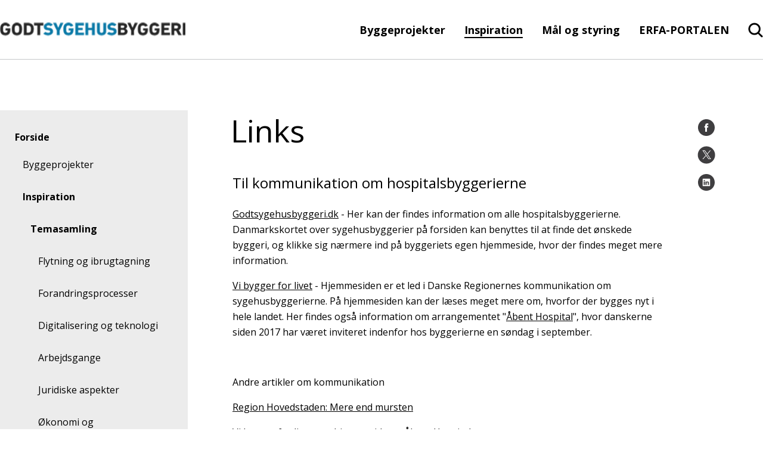

--- FILE ---
content_type: text/html; charset=utf-8
request_url: https://godtsygehusbyggeri.dk/inspiration/temasamling/kommunikation/links
body_size: 17500
content:

<!DOCTYPE html>
<!--[if lt IE 7]>      <html lang="da" class="no-js lt-ie9 lt-ie8 lt-ie7"> <![endif]-->
<!--[if IE 7]>         <html lang="da" class="no-js lt-ie9 lt-ie8"> <![endif]-->
<!--[if IE 8]>         <html lang="da" class="no-js lt-ie9"> <![endif]-->
<!--[if gte IE 9]><!-->
<html lang="da" class="no-js">
<!--<![endif]-->
<head>
	<script id="CookieConsent" data-culture="DA" type="text/javascript" async src="https://policy.cookieinformation.com/uc.js"></script>

	<meta charset="utf-8">

		


	<meta http-equiv="X-UA-Compatible" content="IE=edge">
	<meta name="viewport" content="width=device-width, initial-scale=1">
	<meta name="format-detection" content="telephone=no">
	
<link rel="apple-touch-icon" sizes="57x57" href="/static/dist/img/favicons/apple-touch-icon-57x57.png">
<link rel="apple-touch-icon" sizes="60x60" href="/static/dist/img/favicons/apple-touch-icon-60x60.png">
<link rel="icon" type="image/png" sizes="32x32" href="/static/dist/img/favicons/favicon-32x32.png">
<link rel="icon" type="image/png" sizes="16x16" href="/static/dist/img/favicons/favicon-16x16.png">
<link rel="shortcut icon" href="/static/dist/img/favicons/favicon.ico">
	<link rel="manifest" href="/static/dist/img/favicons/manifest.json">
	<link rel="mask-icon" color="#00607b" href="/static/dist/img/favicons/safari-pinned-tab.svg">
	<meta name="msapplication-TileColor" content="#da532c">
	<meta name="msapplication-config" content="/static/dist/img/favicons/browserconfig.xml">
	<meta name="theme-color" content="#00607b">
	<meta name="editingPage" content="Https://godtsygehusbyggeri.dk/umbraco#/content/content/edit/29959"/>

	<!-- set a web app capable website -->
	<meta name="apple-mobile-web-app-capable" content="yes">
	<meta name="mobile-web-app-capable" content="yes">
	
	<meta property="og:title"/>
	<meta name="twitter:title">
	<meta property="og:description"/>
	<meta name="twitter:description">
	<meta property="og:url" content="/inspiration/temasamling/kommunikation/links/"/>

	

	<script type="text/javascript">
        window.WebFontConfig = {
            google: { families: ['Open+Sans:400,800,700,600,300,400italic,300italic:latin'] }
        };
        (function () {
            var wf = document.createElement('script');
            wf.src = ('https:' === document.location.protocol ? 'https' : 'http') +
                '://ajax.googleapis.com/ajax/libs/webfont/1/webfont.js';
            wf.type = 'text/javascript';
            wf.async = 'true';
            var s = document.getElementsByTagName('script')[0];
            s.parentNode.insertBefore(wf, s);
        })();
    </script>
	<noscript>
		<link rel='stylesheet' type='text/css' href="https://fonts.googleapis.com/css?family=Open&#x2B;Sans:400,800,700,600,300,400italic,300italic">
	</noscript>

    <link href="https://cdnjs.cloudflare.com/ajax/libs/jquery-modal/0.9.1/jquery.modal.min.css?d=639034030121107709" rel="stylesheet"><link href="/static/dist/css/main.min.css?d=639034030121107709" rel="stylesheet">
	

	<!-- Remember to update custom Modernizr with your needed features and functions -->
	<script src="/static/dist/js/vendor/modernizr.custom.js"></script>
	<!--[if lt IE 9]><script src="/static/dist/js/legacy.min.js"></script><![endif]-->

</head>
<body class="">
<script>
        window.addEventListener('CookieInformationConsentGiven', function (event) {
            if (CookieInformation.getConsentGivenFor('cookie_cat_marketing')) {
                function Deferred() {
                    var self = this;
                    this.promise = new Promise(function (resolve, reject) {
                        self.reject = reject
                        self.resolve = resolve
                    })
                };

                window.fbLoaded = (new Deferred());
                // Prevent FB setting cookie before clicking share
                window.loadFB = function () {
                    window.fbAsyncInit = function () {
                        FB.init({
                            appId: '714516208727673',
                            autoLogAppEvents: true,
                            xfbml: true,
                            version: 'v3.2'
                        });
                        window.fbLoaded.resolve();
                    };

                    (function (d, s, id) {
                        var js, fjs = d.getElementsByTagName(s)[0];
                        if (d.getElementById(id)) { return; }
                        js = d.createElement(s); js.id = id;
                        js.src = "https://connect.facebook.net/en_US/sdk.js";
                        fjs.parentNode.insertBefore(js, fjs);
                    }(document, 'script', 'facebook-jssdk'));
                };
            }
        }, false);
    </script>



<a href="#main-content" class="visuallyhidden">Gå til indhold</a>
<div id="container">
	<header class="page-header clearfix">
		
<div class="page-header__main">
	<div class="page-header__logo page-header__logo--custom">
		<a href="https://godtsygehusbyggeri.dk" aria-label="Forside">
				<img src="/media/6779/godtsygehusbyggeri_logo.png?width=0&amp;height=100&amp;v=1d9b0570bf8ac30" alt="Godt Sygehus Byggeri Logo">
		</a>
	</div>

	<div class="page-header__menu ">
	<nav class="page-header__menu__items hidden-xs hidden-sm" aria-label="hovedmenu">
		<ul aria-label="Hovedmenu">
		<li class="haschildren">
			<a href="/byggeprojekter/">Byggeprojekter</a>
		</li>
		<li class="inpath haschildren">
			<a href="/inspiration/">Inspiration</a>
		</li>
		<li class="haschildren">
			<a href="/maal-og-styring/">M&#xE5;l og styring</a>
		</li>
		<li>
			<a href="/erfa-portalen/">ERFA-PORTALEN</a>
		</li>


</ul>
	</nav>
		<div class="main-search">
			<input type="checkbox" name="header-item" class="main-search__trigger" id="main-search__trigger" aria-hidden="true">
			<div class="search-header-close">
				<div class="search-close-btn">
					<span class="search-close-btn-span search-close-btn-one"></span>
					<span class="search-close-btn-span search-close-btn-two"></span>
				</div>
				<p class="service-sog-Pluk">Luk</p>
			</div>
			<div class="search-header">
				<svg class="mobil-loop" role="img" aria-label="Forstørrelseglas">
					<use xlink:href="/static/dist/icons.svg#searchNew"></use>
					</svg>
				<svg class="desktop-loop" width="27" height="26" viewBox="0 0 27 26" fill="none" xmlns="http://www.w3.org/2000/svg">
					<path fill-rule="evenodd" clip-rule="evenodd" d="M26.2552 25.2531C26.6488 24.641 26.5654 23.8201 26.0223 23.2972L26.0208 23.2958L20.1698 17.6234C21.7164 15.7221 22.5724 13.3538 22.5724 10.9012C22.5724 4.94972 17.7284 0.121755 11.7161 0.0234648C5.62868 -0.0748308 0.601784 4.70382 0.501521 10.728C0.401242 16.7532 5.27077 21.6882 11.3579 21.7865L11.3706 21.7866C13.6967 21.7866 15.9561 21.0829 17.8539 19.7725L23.7874 25.5253C24.3219 26.0495 25.1301 26.1141 25.7385 25.7418H25.8193L26.0505 25.5081C26.0851 25.4732 26.1177 25.437 26.1483 25.3998L26.2552 25.2971V25.2531ZM11.3722 3.14609C7.00826 3.2172 3.54669 6.75579 3.61672 11.0254C3.68678 15.2968 7.2635 18.7257 11.6288 18.6563C15.9437 18.5868 19.3856 15.1256 19.3874 10.9044C19.3506 6.59767 15.7737 3.11303 11.3722 3.14609Z" fill="black" />
				</svg>
				<p class="service-sog-Psog">Søg</p>
			</div>
		</div>

		<div class="service-menu">
			<input type="checkbox" name="header-item" class="service-menu__trigger " id="service-menu__trigger" aria-hidden="true">
			<label for="service-menu__trigger">
				<span class="texthidden">Vis/skjul servicemenu</span>
				<span class="icon">
					<span></span><span></span><span></span>
				</span>
				<p class="service-menu-Pmenu">Menu</p>
				<p class="service-menu-Pluk">Luk</p>
				</label>
			<div class="service-menu__target">
				<div class="service-menu__target__content">
					<nav class="service-menu__primary" aria-label="Service menu">
						


<ul class="brugerUl" aria-label="Hovedmenu">
			<div class="burgerItems">
		<li class="haschildren testRasmus">
				<div class="wrapper">
					<a class="headerNext-text">Byggeprojekter</a>
					<label class="headerNext" for="mainmenuparent29758" role="button">
						<span class="texthidden">Åbne/luk Byggeprojekter</span>
						<div class="icon">
							<svg xmlns="http://www.w3.org/2000/svg" width="11" height="16" viewBox="0 0 11 16" fill="none">
								<path d="M0.792284 8.07853L8.48007 15.5L10.207 13.6794L4.41334 8.07853L10.207 2.32057L8.48007 0.5L0.792284 8.07853Z" fill="black" />
							</svg>
						</div>
					</label>
				</div>
				<ul>
					<div class="brugerBack">
						<div class="icon">
							<svg xmlns="http://www.w3.org/2000/svg" width="11" height="16" viewBox="0 0 11 16" fill="none">
								<path d="M0.792284 8.07853L8.48007 15.5L10.207 13.6794L4.41334 8.07853L10.207 2.32057L8.48007 0.5L0.792284 8.07853Z" fill="black" />
							</svg>
						</div>
						<p>Tilbage</p>
					</div>
					<div class="prevLink">
						<a href="/byggeprojekter/">
						Byggeprojekter
						<div class="icon">
							<p>Se side</p>
								<svg xmlns="http://www.w3.org/2000/svg" width="11" height="16" viewBox="0 0 11 16" fill="none">
									<path d="M0.792284 8.07853L8.48007 15.5L10.207 13.6794L4.41334 8.07853L10.207 2.32057L8.48007 0.5L0.792284 8.07853Z" fill="black" />
								</svg>
						</div>
						</a>
					</div>
		<li class="haschildren testRasmus">
				<div class="wrapper">
					<a class="headerNext-text">Region Hovedstaden</a>
					<label class="headerNext" for="mainmenuparent29759" role="button">
						<span class="texthidden">Åbne/luk Region Hovedstaden</span>
						<div class="icon">
							<svg xmlns="http://www.w3.org/2000/svg" width="11" height="16" viewBox="0 0 11 16" fill="none">
								<path d="M0.792284 8.07853L8.48007 15.5L10.207 13.6794L4.41334 8.07853L10.207 2.32057L8.48007 0.5L0.792284 8.07853Z" fill="black" />
							</svg>
						</div>
					</label>
				</div>
				<ul>
					<div class="brugerBack">
						<div class="icon">
							<svg xmlns="http://www.w3.org/2000/svg" width="11" height="16" viewBox="0 0 11 16" fill="none">
								<path d="M0.792284 8.07853L8.48007 15.5L10.207 13.6794L4.41334 8.07853L10.207 2.32057L8.48007 0.5L0.792284 8.07853Z" fill="black" />
							</svg>
						</div>
						<p>Tilbage</p>
					</div>
					<div class="prevLink">
						<a href="/byggeprojekter/region-hovedstaden/">
						Region Hovedstaden
						<div class="icon">
							<p>Se side</p>
								<svg xmlns="http://www.w3.org/2000/svg" width="11" height="16" viewBox="0 0 11 16" fill="none">
									<path d="M0.792284 8.07853L8.48007 15.5L10.207 13.6794L4.41334 8.07853L10.207 2.32057L8.48007 0.5L0.792284 8.07853Z" fill="black" />
								</svg>
						</div>
						</a>
					</div>
		<li class=" testRasmus">
				<div class="wrapper">
					<a href="/byggeprojekter/region-hovedstaden/ny-retspsykiatri-sct-hans/">Ny Retspsykiatri Sct. Hans</a>
				</div>
		</li>
		<li class=" testRasmus">
				<div class="wrapper">
					<a href="/byggeprojekter/region-hovedstaden/det-nye-rigshospital/">Det Nye Rigshospital</a>
				</div>
		</li>
		<li class=" testRasmus">
				<div class="wrapper">
					<a href="/byggeprojekter/region-hovedstaden/nyt-hospital-nordsjaelland/">Nyt Hospital Nordsj&#xE6;lland</a>
				</div>
		</li>
		<li class=" testRasmus">
				<div class="wrapper">
					<a href="/byggeprojekter/region-hovedstaden/nyt-hospital-herlev/">Nyt Hospital Herlev</a>
				</div>
		</li>
		<li class=" testRasmus">
				<div class="wrapper">
					<a href="/byggeprojekter/region-hovedstaden/nyt-hospital-hvidovre/">Nyt Hospital Hvidovre</a>
				</div>
		</li>
		<li class=" testRasmus">
				<div class="wrapper">
					<a href="/byggeprojekter/region-hovedstaden/nyt-hospital-bispebjerg/">Nyt Hospital Bispebjerg</a>
				</div>
		</li>
				</ul>
		</li>
		<li class="haschildren testRasmus">
				<div class="wrapper">
					<a class="headerNext-text">Region Sj&#xE6;lland</a>
					<label class="headerNext" for="mainmenuparent29868" role="button">
						<span class="texthidden">Åbne/luk Region Sj&#xE6;lland</span>
						<div class="icon">
							<svg xmlns="http://www.w3.org/2000/svg" width="11" height="16" viewBox="0 0 11 16" fill="none">
								<path d="M0.792284 8.07853L8.48007 15.5L10.207 13.6794L4.41334 8.07853L10.207 2.32057L8.48007 0.5L0.792284 8.07853Z" fill="black" />
							</svg>
						</div>
					</label>
				</div>
				<ul>
					<div class="brugerBack">
						<div class="icon">
							<svg xmlns="http://www.w3.org/2000/svg" width="11" height="16" viewBox="0 0 11 16" fill="none">
								<path d="M0.792284 8.07853L8.48007 15.5L10.207 13.6794L4.41334 8.07853L10.207 2.32057L8.48007 0.5L0.792284 8.07853Z" fill="black" />
							</svg>
						</div>
						<p>Tilbage</p>
					</div>
					<div class="prevLink">
						<a href="/byggeprojekter/region-sjaelland/">
						Region Sj&#xE6;lland
						<div class="icon">
							<p>Se side</p>
								<svg xmlns="http://www.w3.org/2000/svg" width="11" height="16" viewBox="0 0 11 16" fill="none">
									<path d="M0.792284 8.07853L8.48007 15.5L10.207 13.6794L4.41334 8.07853L10.207 2.32057L8.48007 0.5L0.792284 8.07853Z" fill="black" />
								</svg>
						</div>
						</a>
					</div>
		<li class=" testRasmus">
				<div class="wrapper">
					<a href="/byggeprojekter/region-sjaelland/projekt-universitetshospital-koege/">Projekt Universitetshospital K&#xF8;ge</a>
				</div>
		</li>
		<li class=" testRasmus">
				<div class="wrapper">
					<a href="/byggeprojekter/region-sjaelland/nyt-psykiatrisygehus-slagelse/">Nyt psykiatrisygehus Slagelse</a>
				</div>
		</li>
		<li class=" testRasmus">
				<div class="wrapper">
					<a href="/byggeprojekter/region-sjaelland/slagelse-sygehus-fase-i-akutmodtagelse/">Slagelse Sygehus, fase I Akutmodtagelse</a>
				</div>
		</li>
				</ul>
		</li>
		<li class="haschildren testRasmus">
				<div class="wrapper">
					<a class="headerNext-text">Region Syddanmark</a>
					<label class="headerNext" for="mainmenuparent29870" role="button">
						<span class="texthidden">Åbne/luk Region Syddanmark</span>
						<div class="icon">
							<svg xmlns="http://www.w3.org/2000/svg" width="11" height="16" viewBox="0 0 11 16" fill="none">
								<path d="M0.792284 8.07853L8.48007 15.5L10.207 13.6794L4.41334 8.07853L10.207 2.32057L8.48007 0.5L0.792284 8.07853Z" fill="black" />
							</svg>
						</div>
					</label>
				</div>
				<ul>
					<div class="brugerBack">
						<div class="icon">
							<svg xmlns="http://www.w3.org/2000/svg" width="11" height="16" viewBox="0 0 11 16" fill="none">
								<path d="M0.792284 8.07853L8.48007 15.5L10.207 13.6794L4.41334 8.07853L10.207 2.32057L8.48007 0.5L0.792284 8.07853Z" fill="black" />
							</svg>
						</div>
						<p>Tilbage</p>
					</div>
					<div class="prevLink">
						<a href="/byggeprojekter/region-syddanmark/">
						Region Syddanmark
						<div class="icon">
							<p>Se side</p>
								<svg xmlns="http://www.w3.org/2000/svg" width="11" height="16" viewBox="0 0 11 16" fill="none">
									<path d="M0.792284 8.07853L8.48007 15.5L10.207 13.6794L4.41334 8.07853L10.207 2.32057L8.48007 0.5L0.792284 8.07853Z" fill="black" />
								</svg>
						</div>
						</a>
					</div>
		<li class=" testRasmus">
				<div class="wrapper">
					<a href="/byggeprojekter/region-syddanmark/kolding-sygehus/">Kolding Sygehus</a>
				</div>
		</li>
		<li class=" testRasmus">
				<div class="wrapper">
					<a href="/byggeprojekter/region-syddanmark/sygehus-soenderjylland-aabenraa/">Sygehus S&#xF8;nderjylland, Aabenraa</a>
				</div>
		</li>
		<li class=" testRasmus">
				<div class="wrapper">
					<a href="/byggeprojekter/region-syddanmark/nyt-universitetshospital-i-odense-nyt-ouh-somatik/">Nyt Universitetshospital i Odense - Nyt OUH, somatik</a>
				</div>
		</li>
				</ul>
		</li>
		<li class="haschildren testRasmus">
				<div class="wrapper">
					<a class="headerNext-text">Region Midtjylland</a>
					<label class="headerNext" for="mainmenuparent29857" role="button">
						<span class="texthidden">Åbne/luk Region Midtjylland</span>
						<div class="icon">
							<svg xmlns="http://www.w3.org/2000/svg" width="11" height="16" viewBox="0 0 11 16" fill="none">
								<path d="M0.792284 8.07853L8.48007 15.5L10.207 13.6794L4.41334 8.07853L10.207 2.32057L8.48007 0.5L0.792284 8.07853Z" fill="black" />
							</svg>
						</div>
					</label>
				</div>
				<ul>
					<div class="brugerBack">
						<div class="icon">
							<svg xmlns="http://www.w3.org/2000/svg" width="11" height="16" viewBox="0 0 11 16" fill="none">
								<path d="M0.792284 8.07853L8.48007 15.5L10.207 13.6794L4.41334 8.07853L10.207 2.32057L8.48007 0.5L0.792284 8.07853Z" fill="black" />
							</svg>
						</div>
						<p>Tilbage</p>
					</div>
					<div class="prevLink">
						<a href="/byggeprojekter/region-midtjylland/">
						Region Midtjylland
						<div class="icon">
							<p>Se side</p>
								<svg xmlns="http://www.w3.org/2000/svg" width="11" height="16" viewBox="0 0 11 16" fill="none">
									<path d="M0.792284 8.07853L8.48007 15.5L10.207 13.6794L4.41334 8.07853L10.207 2.32057L8.48007 0.5L0.792284 8.07853Z" fill="black" />
								</svg>
						</div>
						</a>
					</div>
		<li class=" testRasmus">
				<div class="wrapper">
					<a href="/byggeprojekter/region-midtjylland/regionshospitalet-viborg/">Regionshospitalet Viborg</a>
				</div>
		</li>
		<li class=" testRasmus">
				<div class="wrapper">
					<a href="/byggeprojekter/region-midtjylland/regionshospitalet-goedstrup/">Regionshospitalet G&#xF8;dstrup</a>
				</div>
		</li>
		<li class=" testRasmus">
				<div class="wrapper">
					<a href="/byggeprojekter/region-midtjylland/det-nye-universitetshospital-i-aarhus-dnu/">Det nye Universitetshospital i Aarhus - DNU</a>
				</div>
		</li>
				</ul>
		</li>
		<li class="haschildren testRasmus">
				<div class="wrapper">
					<a class="headerNext-text">Region Nordjylland</a>
					<label class="headerNext" for="mainmenuparent29880" role="button">
						<span class="texthidden">Åbne/luk Region Nordjylland</span>
						<div class="icon">
							<svg xmlns="http://www.w3.org/2000/svg" width="11" height="16" viewBox="0 0 11 16" fill="none">
								<path d="M0.792284 8.07853L8.48007 15.5L10.207 13.6794L4.41334 8.07853L10.207 2.32057L8.48007 0.5L0.792284 8.07853Z" fill="black" />
							</svg>
						</div>
					</label>
				</div>
				<ul>
					<div class="brugerBack">
						<div class="icon">
							<svg xmlns="http://www.w3.org/2000/svg" width="11" height="16" viewBox="0 0 11 16" fill="none">
								<path d="M0.792284 8.07853L8.48007 15.5L10.207 13.6794L4.41334 8.07853L10.207 2.32057L8.48007 0.5L0.792284 8.07853Z" fill="black" />
							</svg>
						</div>
						<p>Tilbage</p>
					</div>
					<div class="prevLink">
						<a href="/byggeprojekter/region-nordjylland/">
						Region Nordjylland
						<div class="icon">
							<p>Se side</p>
								<svg xmlns="http://www.w3.org/2000/svg" width="11" height="16" viewBox="0 0 11 16" fill="none">
									<path d="M0.792284 8.07853L8.48007 15.5L10.207 13.6794L4.41334 8.07853L10.207 2.32057L8.48007 0.5L0.792284 8.07853Z" fill="black" />
								</svg>
						</div>
						</a>
					</div>
		<li class=" testRasmus">
				<div class="wrapper">
					<a href="/byggeprojekter/region-nordjylland/nyt-aalborg-universitetshospital/">Nyt Aalborg Universitetshospital</a>
				</div>
		</li>
				</ul>
		</li>
				</ul>
		</li>
			</div>
			<div class="burgerItems">
		<li class="inpath haschildren testRasmus">
				<div class="wrapper">
					<a class="headerNext-text">Inspiration</a>
					<label class="headerNext" for="mainmenuparent29853" role="button">
						<span class="texthidden">Åbne/luk Inspiration</span>
						<div class="icon">
							<svg xmlns="http://www.w3.org/2000/svg" width="11" height="16" viewBox="0 0 11 16" fill="none">
								<path d="M0.792284 8.07853L8.48007 15.5L10.207 13.6794L4.41334 8.07853L10.207 2.32057L8.48007 0.5L0.792284 8.07853Z" fill="black" />
							</svg>
						</div>
					</label>
				</div>
				<ul>
					<div class="brugerBack">
						<div class="icon">
							<svg xmlns="http://www.w3.org/2000/svg" width="11" height="16" viewBox="0 0 11 16" fill="none">
								<path d="M0.792284 8.07853L8.48007 15.5L10.207 13.6794L4.41334 8.07853L10.207 2.32057L8.48007 0.5L0.792284 8.07853Z" fill="black" />
							</svg>
						</div>
						<p>Tilbage</p>
					</div>
					<div class="prevLink">
						<a href="/inspiration/">
						Inspiration
						<div class="icon">
							<p>Se side</p>
								<svg xmlns="http://www.w3.org/2000/svg" width="11" height="16" viewBox="0 0 11 16" fill="none">
									<path d="M0.792284 8.07853L8.48007 15.5L10.207 13.6794L4.41334 8.07853L10.207 2.32057L8.48007 0.5L0.792284 8.07853Z" fill="black" />
								</svg>
						</div>
						</a>
					</div>
		<li class="inpath haschildren testRasmus">
				<div class="wrapper">
					<a class="headerNext-text">Temasamling</a>
					<label class="headerNext" for="mainmenuparent29854" role="button">
						<span class="texthidden">Åbne/luk Temasamling</span>
						<div class="icon">
							<svg xmlns="http://www.w3.org/2000/svg" width="11" height="16" viewBox="0 0 11 16" fill="none">
								<path d="M0.792284 8.07853L8.48007 15.5L10.207 13.6794L4.41334 8.07853L10.207 2.32057L8.48007 0.5L0.792284 8.07853Z" fill="black" />
							</svg>
						</div>
					</label>
				</div>
				<ul>
					<div class="brugerBack">
						<div class="icon">
							<svg xmlns="http://www.w3.org/2000/svg" width="11" height="16" viewBox="0 0 11 16" fill="none">
								<path d="M0.792284 8.07853L8.48007 15.5L10.207 13.6794L4.41334 8.07853L10.207 2.32057L8.48007 0.5L0.792284 8.07853Z" fill="black" />
							</svg>
						</div>
						<p>Tilbage</p>
					</div>
					<div class="prevLink">
						<a href="/inspiration/temasamling/">
						Temasamling
						<div class="icon">
							<p>Se side</p>
								<svg xmlns="http://www.w3.org/2000/svg" width="11" height="16" viewBox="0 0 11 16" fill="none">
									<path d="M0.792284 8.07853L8.48007 15.5L10.207 13.6794L4.41334 8.07853L10.207 2.32057L8.48007 0.5L0.792284 8.07853Z" fill="black" />
								</svg>
						</div>
						</a>
					</div>
		<li class="haschildren testRasmus">
				<div class="wrapper">
					<a class="headerNext-text">Flytning og ibrugtagning</a>
					<label class="headerNext" for="mainmenuparent29862" role="button">
						<span class="texthidden">Åbne/luk Flytning og ibrugtagning</span>
						<div class="icon">
							<svg xmlns="http://www.w3.org/2000/svg" width="11" height="16" viewBox="0 0 11 16" fill="none">
								<path d="M0.792284 8.07853L8.48007 15.5L10.207 13.6794L4.41334 8.07853L10.207 2.32057L8.48007 0.5L0.792284 8.07853Z" fill="black" />
							</svg>
						</div>
					</label>
				</div>
				<ul>
					<div class="brugerBack">
						<div class="icon">
							<svg xmlns="http://www.w3.org/2000/svg" width="11" height="16" viewBox="0 0 11 16" fill="none">
								<path d="M0.792284 8.07853L8.48007 15.5L10.207 13.6794L4.41334 8.07853L10.207 2.32057L8.48007 0.5L0.792284 8.07853Z" fill="black" />
							</svg>
						</div>
						<p>Tilbage</p>
					</div>
					<div class="prevLink">
						<a href="/inspiration/temasamling/flytning-og-ibrugtagning/">
						Flytning og ibrugtagning
						<div class="icon">
							<p>Se side</p>
								<svg xmlns="http://www.w3.org/2000/svg" width="11" height="16" viewBox="0 0 11 16" fill="none">
									<path d="M0.792284 8.07853L8.48007 15.5L10.207 13.6794L4.41334 8.07853L10.207 2.32057L8.48007 0.5L0.792284 8.07853Z" fill="black" />
								</svg>
						</div>
						</a>
					</div>
		<li class=" testRasmus">
				<div class="wrapper">
					<a href="/inspiration/temasamling/flytning-og-ibrugtagning/cases/">Cases</a>
				</div>
		</li>
		<li class=" testRasmus">
				<div class="wrapper">
					<a href="/inspiration/temasamling/flytning-og-ibrugtagning/oevrige-artikler/">&#xD8;vrige artikler</a>
				</div>
		</li>
				</ul>
		</li>
		<li class="haschildren testRasmus">
				<div class="wrapper">
					<a class="headerNext-text">Forandringsprocesser</a>
					<label class="headerNext" for="mainmenuparent29866" role="button">
						<span class="texthidden">Åbne/luk Forandringsprocesser</span>
						<div class="icon">
							<svg xmlns="http://www.w3.org/2000/svg" width="11" height="16" viewBox="0 0 11 16" fill="none">
								<path d="M0.792284 8.07853L8.48007 15.5L10.207 13.6794L4.41334 8.07853L10.207 2.32057L8.48007 0.5L0.792284 8.07853Z" fill="black" />
							</svg>
						</div>
					</label>
				</div>
				<ul>
					<div class="brugerBack">
						<div class="icon">
							<svg xmlns="http://www.w3.org/2000/svg" width="11" height="16" viewBox="0 0 11 16" fill="none">
								<path d="M0.792284 8.07853L8.48007 15.5L10.207 13.6794L4.41334 8.07853L10.207 2.32057L8.48007 0.5L0.792284 8.07853Z" fill="black" />
							</svg>
						</div>
						<p>Tilbage</p>
					</div>
					<div class="prevLink">
						<a href="/inspiration/temasamling/forandringsprocesser/">
						Forandringsprocesser
						<div class="icon">
							<p>Se side</p>
								<svg xmlns="http://www.w3.org/2000/svg" width="11" height="16" viewBox="0 0 11 16" fill="none">
									<path d="M0.792284 8.07853L8.48007 15.5L10.207 13.6794L4.41334 8.07853L10.207 2.32057L8.48007 0.5L0.792284 8.07853Z" fill="black" />
								</svg>
						</div>
						</a>
					</div>
		<li class=" testRasmus">
				<div class="wrapper">
					<a href="/inspiration/temasamling/forandringsprocesser/cases/">Cases</a>
				</div>
		</li>
		<li class=" testRasmus">
				<div class="wrapper">
					<a href="/inspiration/temasamling/forandringsprocesser/oevrige-artikler/">&#xD8;vrige artikler</a>
				</div>
		</li>
				</ul>
		</li>
		<li class="haschildren testRasmus">
				<div class="wrapper">
					<a class="headerNext-text">Digitalisering og teknologi</a>
					<label class="headerNext" for="mainmenuparent29898" role="button">
						<span class="texthidden">Åbne/luk Digitalisering og teknologi</span>
						<div class="icon">
							<svg xmlns="http://www.w3.org/2000/svg" width="11" height="16" viewBox="0 0 11 16" fill="none">
								<path d="M0.792284 8.07853L8.48007 15.5L10.207 13.6794L4.41334 8.07853L10.207 2.32057L8.48007 0.5L0.792284 8.07853Z" fill="black" />
							</svg>
						</div>
					</label>
				</div>
				<ul>
					<div class="brugerBack">
						<div class="icon">
							<svg xmlns="http://www.w3.org/2000/svg" width="11" height="16" viewBox="0 0 11 16" fill="none">
								<path d="M0.792284 8.07853L8.48007 15.5L10.207 13.6794L4.41334 8.07853L10.207 2.32057L8.48007 0.5L0.792284 8.07853Z" fill="black" />
							</svg>
						</div>
						<p>Tilbage</p>
					</div>
					<div class="prevLink">
						<a href="/inspiration/temasamling/digitalisering-og-teknologi/">
						Digitalisering og teknologi
						<div class="icon">
							<p>Se side</p>
								<svg xmlns="http://www.w3.org/2000/svg" width="11" height="16" viewBox="0 0 11 16" fill="none">
									<path d="M0.792284 8.07853L8.48007 15.5L10.207 13.6794L4.41334 8.07853L10.207 2.32057L8.48007 0.5L0.792284 8.07853Z" fill="black" />
								</svg>
						</div>
						</a>
					</div>
		<li class=" testRasmus">
				<div class="wrapper">
					<a href="/inspiration/temasamling/digitalisering-og-teknologi/cases/">Cases</a>
				</div>
		</li>
		<li class=" testRasmus">
				<div class="wrapper">
					<a href="/inspiration/temasamling/digitalisering-og-teknologi/oevrige-artikler/">&#xD8;vrige artikler</a>
				</div>
		</li>
				</ul>
		</li>
		<li class="haschildren testRasmus">
				<div class="wrapper">
					<a class="headerNext-text">Arbejdsgange</a>
					<label class="headerNext" for="mainmenuparent29893" role="button">
						<span class="texthidden">Åbne/luk Arbejdsgange</span>
						<div class="icon">
							<svg xmlns="http://www.w3.org/2000/svg" width="11" height="16" viewBox="0 0 11 16" fill="none">
								<path d="M0.792284 8.07853L8.48007 15.5L10.207 13.6794L4.41334 8.07853L10.207 2.32057L8.48007 0.5L0.792284 8.07853Z" fill="black" />
							</svg>
						</div>
					</label>
				</div>
				<ul>
					<div class="brugerBack">
						<div class="icon">
							<svg xmlns="http://www.w3.org/2000/svg" width="11" height="16" viewBox="0 0 11 16" fill="none">
								<path d="M0.792284 8.07853L8.48007 15.5L10.207 13.6794L4.41334 8.07853L10.207 2.32057L8.48007 0.5L0.792284 8.07853Z" fill="black" />
							</svg>
						</div>
						<p>Tilbage</p>
					</div>
					<div class="prevLink">
						<a href="/inspiration/temasamling/arbejdsgange/">
						Arbejdsgange
						<div class="icon">
							<p>Se side</p>
								<svg xmlns="http://www.w3.org/2000/svg" width="11" height="16" viewBox="0 0 11 16" fill="none">
									<path d="M0.792284 8.07853L8.48007 15.5L10.207 13.6794L4.41334 8.07853L10.207 2.32057L8.48007 0.5L0.792284 8.07853Z" fill="black" />
								</svg>
						</div>
						</a>
					</div>
		<li class=" testRasmus">
				<div class="wrapper">
					<a href="/inspiration/temasamling/arbejdsgange/cases/">Cases</a>
				</div>
		</li>
		<li class=" testRasmus">
				<div class="wrapper">
					<a href="/inspiration/temasamling/arbejdsgange/oevrige-artikler/">&#xD8;vrige artikler</a>
				</div>
		</li>
				</ul>
		</li>
		<li class="haschildren testRasmus">
				<div class="wrapper">
					<a class="headerNext-text">Juridiske aspekter</a>
					<label class="headerNext" for="mainmenuparent29878" role="button">
						<span class="texthidden">Åbne/luk Juridiske aspekter</span>
						<div class="icon">
							<svg xmlns="http://www.w3.org/2000/svg" width="11" height="16" viewBox="0 0 11 16" fill="none">
								<path d="M0.792284 8.07853L8.48007 15.5L10.207 13.6794L4.41334 8.07853L10.207 2.32057L8.48007 0.5L0.792284 8.07853Z" fill="black" />
							</svg>
						</div>
					</label>
				</div>
				<ul>
					<div class="brugerBack">
						<div class="icon">
							<svg xmlns="http://www.w3.org/2000/svg" width="11" height="16" viewBox="0 0 11 16" fill="none">
								<path d="M0.792284 8.07853L8.48007 15.5L10.207 13.6794L4.41334 8.07853L10.207 2.32057L8.48007 0.5L0.792284 8.07853Z" fill="black" />
							</svg>
						</div>
						<p>Tilbage</p>
					</div>
					<div class="prevLink">
						<a href="/inspiration/temasamling/juridiske-aspekter/">
						Juridiske aspekter
						<div class="icon">
							<p>Se side</p>
								<svg xmlns="http://www.w3.org/2000/svg" width="11" height="16" viewBox="0 0 11 16" fill="none">
									<path d="M0.792284 8.07853L8.48007 15.5L10.207 13.6794L4.41334 8.07853L10.207 2.32057L8.48007 0.5L0.792284 8.07853Z" fill="black" />
								</svg>
						</div>
						</a>
					</div>
		<li class=" testRasmus">
				<div class="wrapper">
					<a href="/inspiration/temasamling/juridiske-aspekter/cases/">Cases</a>
				</div>
		</li>
		<li class=" testRasmus">
				<div class="wrapper">
					<a href="/inspiration/temasamling/juridiske-aspekter/oevrige-artikler/">&#xD8;vrige artikler</a>
				</div>
		</li>
				</ul>
		</li>
		<li class="haschildren testRasmus">
				<div class="wrapper">
					<a class="headerNext-text">&#xD8;konomi og effektiviseringer</a>
					<label class="headerNext" for="mainmenuparent29896" role="button">
						<span class="texthidden">Åbne/luk &#xD8;konomi og effektiviseringer</span>
						<div class="icon">
							<svg xmlns="http://www.w3.org/2000/svg" width="11" height="16" viewBox="0 0 11 16" fill="none">
								<path d="M0.792284 8.07853L8.48007 15.5L10.207 13.6794L4.41334 8.07853L10.207 2.32057L8.48007 0.5L0.792284 8.07853Z" fill="black" />
							</svg>
						</div>
					</label>
				</div>
				<ul>
					<div class="brugerBack">
						<div class="icon">
							<svg xmlns="http://www.w3.org/2000/svg" width="11" height="16" viewBox="0 0 11 16" fill="none">
								<path d="M0.792284 8.07853L8.48007 15.5L10.207 13.6794L4.41334 8.07853L10.207 2.32057L8.48007 0.5L0.792284 8.07853Z" fill="black" />
							</svg>
						</div>
						<p>Tilbage</p>
					</div>
					<div class="prevLink">
						<a href="/inspiration/temasamling/oekonomi-og-effektiviseringer/">
						&#xD8;konomi og effektiviseringer
						<div class="icon">
							<p>Se side</p>
								<svg xmlns="http://www.w3.org/2000/svg" width="11" height="16" viewBox="0 0 11 16" fill="none">
									<path d="M0.792284 8.07853L8.48007 15.5L10.207 13.6794L4.41334 8.07853L10.207 2.32057L8.48007 0.5L0.792284 8.07853Z" fill="black" />
								</svg>
						</div>
						</a>
					</div>
		<li class=" testRasmus">
				<div class="wrapper">
					<a href="/inspiration/temasamling/oekonomi-og-effektiviseringer/cases/">Cases</a>
				</div>
		</li>
		<li class=" testRasmus">
				<div class="wrapper">
					<a href="/inspiration/temasamling/oekonomi-og-effektiviseringer/oevrige-artikler/">&#xD8;vrige artikler</a>
				</div>
		</li>
				</ul>
		</li>
		<li class="haschildren testRasmus">
				<div class="wrapper">
					<a class="headerNext-text">Logistik</a>
					<label class="headerNext" for="mainmenuparent29872" role="button">
						<span class="texthidden">Åbne/luk Logistik</span>
						<div class="icon">
							<svg xmlns="http://www.w3.org/2000/svg" width="11" height="16" viewBox="0 0 11 16" fill="none">
								<path d="M0.792284 8.07853L8.48007 15.5L10.207 13.6794L4.41334 8.07853L10.207 2.32057L8.48007 0.5L0.792284 8.07853Z" fill="black" />
							</svg>
						</div>
					</label>
				</div>
				<ul>
					<div class="brugerBack">
						<div class="icon">
							<svg xmlns="http://www.w3.org/2000/svg" width="11" height="16" viewBox="0 0 11 16" fill="none">
								<path d="M0.792284 8.07853L8.48007 15.5L10.207 13.6794L4.41334 8.07853L10.207 2.32057L8.48007 0.5L0.792284 8.07853Z" fill="black" />
							</svg>
						</div>
						<p>Tilbage</p>
					</div>
					<div class="prevLink">
						<a href="/inspiration/temasamling/logistik/">
						Logistik
						<div class="icon">
							<p>Se side</p>
								<svg xmlns="http://www.w3.org/2000/svg" width="11" height="16" viewBox="0 0 11 16" fill="none">
									<path d="M0.792284 8.07853L8.48007 15.5L10.207 13.6794L4.41334 8.07853L10.207 2.32057L8.48007 0.5L0.792284 8.07853Z" fill="black" />
								</svg>
						</div>
						</a>
					</div>
		<li class=" testRasmus">
				<div class="wrapper">
					<a href="/inspiration/temasamling/logistik/cases/">Cases</a>
				</div>
		</li>
		<li class=" testRasmus">
				<div class="wrapper">
					<a href="/inspiration/temasamling/logistik/oevrige-artikler/">&#xD8;vrige artikler</a>
				</div>
		</li>
				</ul>
		</li>
		<li class="haschildren testRasmus">
				<div class="wrapper">
					<a class="headerNext-text">Indretning, arkitektur og kunst</a>
					<label class="headerNext" for="mainmenuparent29874" role="button">
						<span class="texthidden">Åbne/luk Indretning, arkitektur og kunst</span>
						<div class="icon">
							<svg xmlns="http://www.w3.org/2000/svg" width="11" height="16" viewBox="0 0 11 16" fill="none">
								<path d="M0.792284 8.07853L8.48007 15.5L10.207 13.6794L4.41334 8.07853L10.207 2.32057L8.48007 0.5L0.792284 8.07853Z" fill="black" />
							</svg>
						</div>
					</label>
				</div>
				<ul>
					<div class="brugerBack">
						<div class="icon">
							<svg xmlns="http://www.w3.org/2000/svg" width="11" height="16" viewBox="0 0 11 16" fill="none">
								<path d="M0.792284 8.07853L8.48007 15.5L10.207 13.6794L4.41334 8.07853L10.207 2.32057L8.48007 0.5L0.792284 8.07853Z" fill="black" />
							</svg>
						</div>
						<p>Tilbage</p>
					</div>
					<div class="prevLink">
						<a href="/inspiration/temasamling/indretning-arkitektur-og-kunst/">
						Indretning, arkitektur og kunst
						<div class="icon">
							<p>Se side</p>
								<svg xmlns="http://www.w3.org/2000/svg" width="11" height="16" viewBox="0 0 11 16" fill="none">
									<path d="M0.792284 8.07853L8.48007 15.5L10.207 13.6794L4.41334 8.07853L10.207 2.32057L8.48007 0.5L0.792284 8.07853Z" fill="black" />
								</svg>
						</div>
						</a>
					</div>
		<li class=" testRasmus">
				<div class="wrapper">
					<a href="/inspiration/temasamling/indretning-arkitektur-og-kunst/cases/">Cases</a>
				</div>
		</li>
		<li class=" testRasmus">
				<div class="wrapper">
					<a href="/inspiration/temasamling/indretning-arkitektur-og-kunst/oevrige-artikler/">&#xD8;vrige artikler</a>
				</div>
		</li>
				</ul>
		</li>
		<li class="haschildren testRasmus">
				<div class="wrapper">
					<a class="headerNext-text">Brugerinddragelse og patienten i centrum</a>
					<label class="headerNext" for="mainmenuparent29885" role="button">
						<span class="texthidden">Åbne/luk Brugerinddragelse og patienten i centrum</span>
						<div class="icon">
							<svg xmlns="http://www.w3.org/2000/svg" width="11" height="16" viewBox="0 0 11 16" fill="none">
								<path d="M0.792284 8.07853L8.48007 15.5L10.207 13.6794L4.41334 8.07853L10.207 2.32057L8.48007 0.5L0.792284 8.07853Z" fill="black" />
							</svg>
						</div>
					</label>
				</div>
				<ul>
					<div class="brugerBack">
						<div class="icon">
							<svg xmlns="http://www.w3.org/2000/svg" width="11" height="16" viewBox="0 0 11 16" fill="none">
								<path d="M0.792284 8.07853L8.48007 15.5L10.207 13.6794L4.41334 8.07853L10.207 2.32057L8.48007 0.5L0.792284 8.07853Z" fill="black" />
							</svg>
						</div>
						<p>Tilbage</p>
					</div>
					<div class="prevLink">
						<a href="/inspiration/temasamling/brugerinddragelse-og-patienten-i-centrum/">
						Brugerinddragelse og patienten i centrum
						<div class="icon">
							<p>Se side</p>
								<svg xmlns="http://www.w3.org/2000/svg" width="11" height="16" viewBox="0 0 11 16" fill="none">
									<path d="M0.792284 8.07853L8.48007 15.5L10.207 13.6794L4.41334 8.07853L10.207 2.32057L8.48007 0.5L0.792284 8.07853Z" fill="black" />
								</svg>
						</div>
						</a>
					</div>
		<li class=" testRasmus">
				<div class="wrapper">
					<a href="/inspiration/temasamling/brugerinddragelse-og-patienten-i-centrum/cases/">Cases</a>
				</div>
		</li>
		<li class=" testRasmus">
				<div class="wrapper">
					<a href="/inspiration/temasamling/brugerinddragelse-og-patienten-i-centrum/oevrige-artikler/">&#xD8;vrige artikler</a>
				</div>
		</li>
		<li class=" testRasmus">
				<div class="wrapper">
					<a href="/inspiration/temasamling/brugerinddragelse-og-patienten-i-centrum/kost/">Kost</a>
				</div>
		</li>
				</ul>
		</li>
		<li class="inpath haschildren testRasmus">
				<div class="wrapper">
					<a class="headerNext-text">Kommunikation</a>
					<label class="headerNext" for="mainmenuparent29859" role="button">
						<span class="texthidden">Åbne/luk Kommunikation</span>
						<div class="icon">
							<svg xmlns="http://www.w3.org/2000/svg" width="11" height="16" viewBox="0 0 11 16" fill="none">
								<path d="M0.792284 8.07853L8.48007 15.5L10.207 13.6794L4.41334 8.07853L10.207 2.32057L8.48007 0.5L0.792284 8.07853Z" fill="black" />
							</svg>
						</div>
					</label>
				</div>
				<ul>
					<div class="brugerBack">
						<div class="icon">
							<svg xmlns="http://www.w3.org/2000/svg" width="11" height="16" viewBox="0 0 11 16" fill="none">
								<path d="M0.792284 8.07853L8.48007 15.5L10.207 13.6794L4.41334 8.07853L10.207 2.32057L8.48007 0.5L0.792284 8.07853Z" fill="black" />
							</svg>
						</div>
						<p>Tilbage</p>
					</div>
					<div class="prevLink">
						<a href="/inspiration/temasamling/kommunikation/">
						Kommunikation
						<div class="icon">
							<p>Se side</p>
								<svg xmlns="http://www.w3.org/2000/svg" width="11" height="16" viewBox="0 0 11 16" fill="none">
									<path d="M0.792284 8.07853L8.48007 15.5L10.207 13.6794L4.41334 8.07853L10.207 2.32057L8.48007 0.5L0.792284 8.07853Z" fill="black" />
								</svg>
						</div>
						</a>
					</div>
		<li class="active inpath testRasmus">
				<div class="wrapper">
					<a href="/inspiration/temasamling/kommunikation/links/">Links</a>
				</div>
		</li>
				</ul>
		</li>
		<li class="haschildren testRasmus">
				<div class="wrapper">
					<a class="headerNext-text">P&#xE5; byggepladsen</a>
					<label class="headerNext" for="mainmenuparent29855" role="button">
						<span class="texthidden">Åbne/luk P&#xE5; byggepladsen</span>
						<div class="icon">
							<svg xmlns="http://www.w3.org/2000/svg" width="11" height="16" viewBox="0 0 11 16" fill="none">
								<path d="M0.792284 8.07853L8.48007 15.5L10.207 13.6794L4.41334 8.07853L10.207 2.32057L8.48007 0.5L0.792284 8.07853Z" fill="black" />
							</svg>
						</div>
					</label>
				</div>
				<ul>
					<div class="brugerBack">
						<div class="icon">
							<svg xmlns="http://www.w3.org/2000/svg" width="11" height="16" viewBox="0 0 11 16" fill="none">
								<path d="M0.792284 8.07853L8.48007 15.5L10.207 13.6794L4.41334 8.07853L10.207 2.32057L8.48007 0.5L0.792284 8.07853Z" fill="black" />
							</svg>
						</div>
						<p>Tilbage</p>
					</div>
					<div class="prevLink">
						<a href="/inspiration/temasamling/paa-byggepladsen/">
						P&#xE5; byggepladsen
						<div class="icon">
							<p>Se side</p>
								<svg xmlns="http://www.w3.org/2000/svg" width="11" height="16" viewBox="0 0 11 16" fill="none">
									<path d="M0.792284 8.07853L8.48007 15.5L10.207 13.6794L4.41334 8.07853L10.207 2.32057L8.48007 0.5L0.792284 8.07853Z" fill="black" />
								</svg>
						</div>
						</a>
					</div>
		<li class=" testRasmus">
				<div class="wrapper">
					<a href="/inspiration/temasamling/paa-byggepladsen/cases/">Cases</a>
				</div>
		</li>
		<li class=" testRasmus">
				<div class="wrapper">
					<a href="/inspiration/temasamling/paa-byggepladsen/oevrige-artikler/">&#xD8;vrige artikler</a>
				</div>
		</li>
				</ul>
		</li>
		<li class="haschildren testRasmus">
				<div class="wrapper">
					<a class="headerNext-text">Milj&#xF8; og b&#xE6;redygtighed</a>
					<label class="headerNext" for="mainmenuparent29934" role="button">
						<span class="texthidden">Åbne/luk Milj&#xF8; og b&#xE6;redygtighed</span>
						<div class="icon">
							<svg xmlns="http://www.w3.org/2000/svg" width="11" height="16" viewBox="0 0 11 16" fill="none">
								<path d="M0.792284 8.07853L8.48007 15.5L10.207 13.6794L4.41334 8.07853L10.207 2.32057L8.48007 0.5L0.792284 8.07853Z" fill="black" />
							</svg>
						</div>
					</label>
				</div>
				<ul>
					<div class="brugerBack">
						<div class="icon">
							<svg xmlns="http://www.w3.org/2000/svg" width="11" height="16" viewBox="0 0 11 16" fill="none">
								<path d="M0.792284 8.07853L8.48007 15.5L10.207 13.6794L4.41334 8.07853L10.207 2.32057L8.48007 0.5L0.792284 8.07853Z" fill="black" />
							</svg>
						</div>
						<p>Tilbage</p>
					</div>
					<div class="prevLink">
						<a href="/inspiration/temasamling/miljoe-og-baeredygtighed/">
						Milj&#xF8; og b&#xE6;redygtighed
						<div class="icon">
							<p>Se side</p>
								<svg xmlns="http://www.w3.org/2000/svg" width="11" height="16" viewBox="0 0 11 16" fill="none">
									<path d="M0.792284 8.07853L8.48007 15.5L10.207 13.6794L4.41334 8.07853L10.207 2.32057L8.48007 0.5L0.792284 8.07853Z" fill="black" />
								</svg>
						</div>
						</a>
					</div>
		<li class=" testRasmus">
				<div class="wrapper">
					<a href="/inspiration/temasamling/miljoe-og-baeredygtighed/artikler/">Artikler</a>
				</div>
		</li>
				</ul>
		</li>
				</ul>
		</li>
		<li class="haschildren testRasmus">
				<div class="wrapper">
					<a class="headerNext-text">Cases</a>
					<label class="headerNext" for="mainmenuparent29864" role="button">
						<span class="texthidden">Åbne/luk Cases</span>
						<div class="icon">
							<svg xmlns="http://www.w3.org/2000/svg" width="11" height="16" viewBox="0 0 11 16" fill="none">
								<path d="M0.792284 8.07853L8.48007 15.5L10.207 13.6794L4.41334 8.07853L10.207 2.32057L8.48007 0.5L0.792284 8.07853Z" fill="black" />
							</svg>
						</div>
					</label>
				</div>
				<ul>
					<div class="brugerBack">
						<div class="icon">
							<svg xmlns="http://www.w3.org/2000/svg" width="11" height="16" viewBox="0 0 11 16" fill="none">
								<path d="M0.792284 8.07853L8.48007 15.5L10.207 13.6794L4.41334 8.07853L10.207 2.32057L8.48007 0.5L0.792284 8.07853Z" fill="black" />
							</svg>
						</div>
						<p>Tilbage</p>
					</div>
					<div class="prevLink">
						<a href="/inspiration/cases/">
						Cases
						<div class="icon">
							<p>Se side</p>
								<svg xmlns="http://www.w3.org/2000/svg" width="11" height="16" viewBox="0 0 11 16" fill="none">
									<path d="M0.792284 8.07853L8.48007 15.5L10.207 13.6794L4.41334 8.07853L10.207 2.32057L8.48007 0.5L0.792284 8.07853Z" fill="black" />
								</svg>
						</div>
						</a>
					</div>
		<li class=" testRasmus">
				<div class="wrapper">
					<a href="/inspiration/cases/godt-fra-land-med-danmarks-foerste-opp-sygehus/">Godt fra land med Danmarks f&#xF8;rste OPP-sygehus</a>
				</div>
		</li>
		<li class=" testRasmus">
				<div class="wrapper">
					<a href="/inspiration/cases/mobilen-i-centrum-for-hospitalernes-logistik-og-opgavestyring/">Mobilen i centrum for hospitalernes logistik og opgavestyring</a>
				</div>
		</li>
		<li class=" testRasmus">
				<div class="wrapper">
					<a href="/inspiration/cases/de-nye-hospitaler-faar-styr-paa-udstyret/">De nye hospitaler f&#xE5;r styr p&#xE5; udstyret</a>
				</div>
		</li>
		<li class=" testRasmus">
				<div class="wrapper">
					<a href="/inspiration/cases/brobygning-mellem-byggeri-og-drift-saadan-effektiviserer-commissioning-idriftsaettelsen-af-de-nye-hospitaler/">Brobygning mellem byggeri og drift:  S&#xE5;dan effektiviserer commissioning idrifts&#xE6;ttelsen af de nye hospitaler</a>
				</div>
		</li>
		<li class=" testRasmus">
				<div class="wrapper">
					<a href="/inspiration/cases/kosten-bliver-en-del-af-behandlingen-paa-de-nye-hospitaler/">Kosten bliver en del af behandlingen p&#xE5; de nye hospitaler</a>
				</div>
		</li>
		<li class=" testRasmus">
				<div class="wrapper">
					<a href="/inspiration/cases/riget-vil-selv-have-haand-om-den-bygningsintegrerede-medicoteknik/">Riget vil selv have h&#xE5;nd om den bygningsintegrerede medicoteknik</a>
				</div>
		</li>
		<li class=" testRasmus">
				<div class="wrapper">
					<a href="/inspiration/cases/fremtidens-sengestuer-foedes-i-herning/">Fremtidens sengestuer f&#xF8;des i Herning</a>
				</div>
		</li>
		<li class=" testRasmus">
				<div class="wrapper">
					<a href="/inspiration/cases/kunsten-finder-plads-i-de-nye-hospitaler/">Kunsten finder plads i de nye hospitaler</a>
				</div>
		</li>
		<li class=" testRasmus">
				<div class="wrapper">
					<a href="/inspiration/cases/nau-fellows-i-aalborg-uddanner-de-yngre-laeger-til-at-drive-omstillingen/">NAU-FELLOWS: I Aalborg uddanner de yngre l&#xE6;ger til at drive omstillingen</a>
				</div>
		</li>
		<li class=" testRasmus">
				<div class="wrapper">
					<a href="/inspiration/cases/klar-til-nau-saadan-forbereder-aalborg-sig-til-det-nye-universitetshospital/">Klar til NAU: S&#xE5;dan forbereder Aalborg sig til det nye universitetshospital</a>
				</div>
		</li>
		<li class=" testRasmus">
				<div class="wrapper">
					<a href="/inspiration/cases/fra-akutmodtagelse-til-akutsygehus-erfaringer-fra-slagelse/">Fra akutmodtagelse til akutsygehus: Erfaringer fra Slagelse</a>
				</div>
		</li>
		<li class=" testRasmus">
				<div class="wrapper">
					<a href="/inspiration/cases/flytteplanlaegning-og-indflytning-erfaringer-fra-koldings-nye-akutsygehus/">Flytteplanl&#xE6;gning og indflytning: Erfaringer fra Koldings nye akutsygehus</a>
				</div>
		</li>
		<li class=" testRasmus">
				<div class="wrapper">
					<a href="/inspiration/cases/ibrugtagning-indflytningen-paa-nyt-kolding-sygehus-startede-et-aar-forinden/">Ibrugtagning: Indflytningen p&#xE5; Nyt Kolding Sygehus startede et &#xE5;r forinden</a>
				</div>
		</li>
		<li class=" testRasmus">
				<div class="wrapper">
					<a href="/inspiration/cases/bim-paa-byggepladsen-naar-nye-hoejder-i-aalborg/">BIM p&#xE5; byggepladsen n&#xE5;r nye h&#xF8;jder i Aalborg</a>
				</div>
		</li>
		<li class=" testRasmus">
				<div class="wrapper">
					<a href="/inspiration/cases/regionerne-samarbejder-om-udviklingen-af-en-ny-seng-til-psykiatriske-patienter/">Regionerne samarbejder - om udviklingen af en ny seng til psykiatriske patienter</a>
				</div>
		</li>
		<li class=" testRasmus">
				<div class="wrapper">
					<a href="/inspiration/cases/viborg-vinder-med-bim-ogsaa-ved-ombygninger/">Viborg vinder med BIM &#x2013; ogs&#xE5; ved ombygninger</a>
				</div>
		</li>
		<li class=" testRasmus">
				<div class="wrapper">
					<a href="/inspiration/cases/lean-management-toejler-traengslen-paa-bispebjerg/">Lean Management t&#xF8;jler tr&#xE6;ngslen p&#xE5; Bispebjerg</a>
				</div>
		</li>
		<li class=" testRasmus">
				<div class="wrapper">
					<a href="/inspiration/cases/sygehusbyggerier-vil-i-dialog-med-entreprenoererne/">Sygehusbyggerier vil i dialog med entrepren&#xF8;rerne</a>
				</div>
		</li>
		<li class=" testRasmus">
				<div class="wrapper">
					<a href="/inspiration/cases/laeren-fra-aarhus-bygherren-beslutter-hvor-mange-der-skal-komme-til-skade-paa-byggepladsen/">L&#xE6;ren fra Aarhus: Bygherren beslutter, hvor mange der skal komme til skade p&#xE5; byggepladsen</a>
				</div>
		</li>
		<li class=" testRasmus">
				<div class="wrapper">
					<a href="/inspiration/cases/helende-arkitektur-psykiatrisygehuset-i-slagelse/">Helende arkitektur - psykiatrisygehuset i Slagelse</a>
				</div>
		</li>
		<li class=" testRasmus">
				<div class="wrapper">
					<a href="/inspiration/cases/vejle-foerst-med-sygehus-som-offentlig-privat-samarbejde/">Vejle f&#xF8;rst med sygehus som offentlig-privat samarbejde</a>
				</div>
		</li>
		<li class=" testRasmus">
				<div class="wrapper">
					<a href="/inspiration/cases/naar-sygehusbyggerierne-er-faerdige-staar-de-eksisterende-hospitaler-for-tur/">N&#xE5;r sygehusbyggerierne er f&#xE6;rdige st&#xE5;r de eksisterende hospitaler for tur</a>
				</div>
		</li>
		<li class=" testRasmus">
				<div class="wrapper">
					<a href="/inspiration/cases/odense-og-svendborg-oever-sig-paa-nyt-ouh/">Odense og Svendborg &#xF8;ver sig p&#xE5; Nyt OUH</a>
				</div>
		</li>
		<li class=" testRasmus">
				<div class="wrapper">
					<a href="/inspiration/cases/et-helt-anderledes-hospital/">Et helt anderledes hospital</a>
				</div>
		</li>
		<li class=" testRasmus">
				<div class="wrapper">
					<a href="/inspiration/cases/fra-affald-til-resurse-systematisk-affaldshaandtering-paa-hovedstadens-hospitaler/">Fra affald til resurse: Systematisk affaldsh&#xE5;ndtering p&#xE5; hovedstadens hospitaler</a>
				</div>
		</li>
		<li class=" testRasmus">
				<div class="wrapper">
					<a href="/inspiration/cases/erfaringer-med-de-nye-sygehuse-enestuer-paa-sygehus-lillebaelt-i-kolding/">Erfaringer med de nye sygehuse: Enestuer p&#xE5; Sygehus Lilleb&#xE6;lt i Kolding</a>
				</div>
		</li>
		<li class=" testRasmus">
				<div class="wrapper">
					<a href="/inspiration/cases/mobile-robotter-i-hospitalernes-logistik/">Mobile robotter i hospitalernes logistik</a>
				</div>
		</li>
		<li class=" testRasmus">
				<div class="wrapper">
					<a href="/inspiration/cases/regionerne-bygger-baeredygtigt-erfaringer-med-dgnb-certificering/">Regionerne bygger b&#xE6;redygtigt: Erfaringer med DGNB-certificering</a>
				</div>
		</li>
		<li class=" testRasmus">
				<div class="wrapper">
					<a href="/inspiration/cases/baeredygtig-hospitalsdrift-saadan-arbejder-region-midtjylland-med-cirkulaer-oekonomi/">B&#xE6;redygtig hospitalsdrift: S&#xE5;dan arbejder Region Midtjylland med cirkul&#xE6;r &#xF8;konomi</a>
				</div>
		</li>
				</ul>
		</li>
		<li class=" testRasmus">
				<div class="wrapper">
					<a href="/inspiration/netvaerksdage-om-sygehusbyggeri/">Netv&#xE6;rksdage om sygehusbyggeri</a>
				</div>
		</li>
				</ul>
		</li>
			</div>
			<div class="burgerItems">
		<li class="haschildren testRasmus">
				<div class="wrapper">
					<a class="headerNext-text">M&#xE5;l og styring</a>
					<label class="headerNext" for="mainmenuparent29802" role="button">
						<span class="texthidden">Åbne/luk M&#xE5;l og styring</span>
						<div class="icon">
							<svg xmlns="http://www.w3.org/2000/svg" width="11" height="16" viewBox="0 0 11 16" fill="none">
								<path d="M0.792284 8.07853L8.48007 15.5L10.207 13.6794L4.41334 8.07853L10.207 2.32057L8.48007 0.5L0.792284 8.07853Z" fill="black" />
							</svg>
						</div>
					</label>
				</div>
				<ul>
					<div class="brugerBack">
						<div class="icon">
							<svg xmlns="http://www.w3.org/2000/svg" width="11" height="16" viewBox="0 0 11 16" fill="none">
								<path d="M0.792284 8.07853L8.48007 15.5L10.207 13.6794L4.41334 8.07853L10.207 2.32057L8.48007 0.5L0.792284 8.07853Z" fill="black" />
							</svg>
						</div>
						<p>Tilbage</p>
					</div>
					<div class="prevLink">
						<a href="/maal-og-styring/">
						M&#xE5;l og styring
						<div class="icon">
							<p>Se side</p>
								<svg xmlns="http://www.w3.org/2000/svg" width="11" height="16" viewBox="0 0 11 16" fill="none">
									<path d="M0.792284 8.07853L8.48007 15.5L10.207 13.6794L4.41334 8.07853L10.207 2.32057L8.48007 0.5L0.792284 8.07853Z" fill="black" />
								</svg>
						</div>
						</a>
					</div>
		<li class="haschildren testRasmus">
				<div class="wrapper">
					<a class="headerNext-text">Vision</a>
					<label class="headerNext" for="mainmenuparent29991" role="button">
						<span class="texthidden">Åbne/luk Vision</span>
						<div class="icon">
							<svg xmlns="http://www.w3.org/2000/svg" width="11" height="16" viewBox="0 0 11 16" fill="none">
								<path d="M0.792284 8.07853L8.48007 15.5L10.207 13.6794L4.41334 8.07853L10.207 2.32057L8.48007 0.5L0.792284 8.07853Z" fill="black" />
							</svg>
						</div>
					</label>
				</div>
				<ul>
					<div class="brugerBack">
						<div class="icon">
							<svg xmlns="http://www.w3.org/2000/svg" width="11" height="16" viewBox="0 0 11 16" fill="none">
								<path d="M0.792284 8.07853L8.48007 15.5L10.207 13.6794L4.41334 8.07853L10.207 2.32057L8.48007 0.5L0.792284 8.07853Z" fill="black" />
							</svg>
						</div>
						<p>Tilbage</p>
					</div>
					<div class="prevLink">
						<a href="/maal-og-styring/vision/">
						Vision
						<div class="icon">
							<p>Se side</p>
								<svg xmlns="http://www.w3.org/2000/svg" width="11" height="16" viewBox="0 0 11 16" fill="none">
									<path d="M0.792284 8.07853L8.48007 15.5L10.207 13.6794L4.41334 8.07853L10.207 2.32057L8.48007 0.5L0.792284 8.07853Z" fill="black" />
								</svg>
						</div>
						</a>
					</div>
		<li class=" testRasmus">
				<div class="wrapper">
					<a href="/maal-og-styring/vision/centrale-temaer-i-sygehusbyggeri/">Centrale temaer i sygehusbyggeri</a>
				</div>
		</li>
		<li class=" testRasmus">
				<div class="wrapper">
					<a href="/maal-og-styring/vision/meget-mere-end-supersygehuse/">Meget mere end supersygehuse</a>
				</div>
		</li>
				</ul>
		</li>
		<li class="haschildren testRasmus">
				<div class="wrapper">
					<a class="headerNext-text">Kort fortalt om sygehusbyggerierne</a>
					<label class="headerNext" for="mainmenuparent29803" role="button">
						<span class="texthidden">Åbne/luk Kort fortalt om sygehusbyggerierne</span>
						<div class="icon">
							<svg xmlns="http://www.w3.org/2000/svg" width="11" height="16" viewBox="0 0 11 16" fill="none">
								<path d="M0.792284 8.07853L8.48007 15.5L10.207 13.6794L4.41334 8.07853L10.207 2.32057L8.48007 0.5L0.792284 8.07853Z" fill="black" />
							</svg>
						</div>
					</label>
				</div>
				<ul>
					<div class="brugerBack">
						<div class="icon">
							<svg xmlns="http://www.w3.org/2000/svg" width="11" height="16" viewBox="0 0 11 16" fill="none">
								<path d="M0.792284 8.07853L8.48007 15.5L10.207 13.6794L4.41334 8.07853L10.207 2.32057L8.48007 0.5L0.792284 8.07853Z" fill="black" />
							</svg>
						</div>
						<p>Tilbage</p>
					</div>
					<div class="prevLink">
						<a href="/maal-og-styring/kort-fortalt-om-sygehusbyggerierne/">
						Kort fortalt om sygehusbyggerierne
						<div class="icon">
							<p>Se side</p>
								<svg xmlns="http://www.w3.org/2000/svg" width="11" height="16" viewBox="0 0 11 16" fill="none">
									<path d="M0.792284 8.07853L8.48007 15.5L10.207 13.6794L4.41334 8.07853L10.207 2.32057L8.48007 0.5L0.792284 8.07853Z" fill="black" />
								</svg>
						</div>
						</a>
					</div>
		<li class=" testRasmus">
				<div class="wrapper">
					<a href="/maal-og-styring/kort-fortalt-om-sygehusbyggerierne/hvorfor-bygger-regionerne-nye-sygehuse/">Hvorfor bygger regionerne nye sygehuse?</a>
				</div>
		</li>
		<li class=" testRasmus">
				<div class="wrapper">
					<a href="/maal-og-styring/kort-fortalt-om-sygehusbyggerierne/proces-for-statsligt-tilskud/">Proces for statsligt tilskud</a>
				</div>
		</li>
		<li class=" testRasmus">
				<div class="wrapper">
					<a href="/maal-og-styring/kort-fortalt-om-sygehusbyggerierne/byggeprojekternes-rammer/">Byggeprojekternes rammer</a>
				</div>
		</li>
		<li class=" testRasmus">
				<div class="wrapper">
					<a href="/maal-og-styring/kort-fortalt-om-sygehusbyggerierne/tilsyn/">Tilsyn</a>
				</div>
		</li>
				</ul>
		</li>
		<li class="haschildren testRasmus">
				<div class="wrapper">
					<a class="headerNext-text">&#xD8;konomisk styring</a>
					<label class="headerNext" for="mainmenuparent29973" role="button">
						<span class="texthidden">Åbne/luk &#xD8;konomisk styring</span>
						<div class="icon">
							<svg xmlns="http://www.w3.org/2000/svg" width="11" height="16" viewBox="0 0 11 16" fill="none">
								<path d="M0.792284 8.07853L8.48007 15.5L10.207 13.6794L4.41334 8.07853L10.207 2.32057L8.48007 0.5L0.792284 8.07853Z" fill="black" />
							</svg>
						</div>
					</label>
				</div>
				<ul>
					<div class="brugerBack">
						<div class="icon">
							<svg xmlns="http://www.w3.org/2000/svg" width="11" height="16" viewBox="0 0 11 16" fill="none">
								<path d="M0.792284 8.07853L8.48007 15.5L10.207 13.6794L4.41334 8.07853L10.207 2.32057L8.48007 0.5L0.792284 8.07853Z" fill="black" />
							</svg>
						</div>
						<p>Tilbage</p>
					</div>
					<div class="prevLink">
						<a href="/maal-og-styring/oekonomisk-styring/">
						&#xD8;konomisk styring
						<div class="icon">
							<p>Se side</p>
								<svg xmlns="http://www.w3.org/2000/svg" width="11" height="16" viewBox="0 0 11 16" fill="none">
									<path d="M0.792284 8.07853L8.48007 15.5L10.207 13.6794L4.41334 8.07853L10.207 2.32057L8.48007 0.5L0.792284 8.07853Z" fill="black" />
								</svg>
						</div>
						</a>
					</div>
		<li class=" testRasmus">
				<div class="wrapper">
					<a href="/maal-og-styring/oekonomisk-styring/principper-for-anlaegsstyring/">Principper for anl&#xE6;gsstyring</a>
				</div>
		</li>
		<li class=" testRasmus">
				<div class="wrapper">
					<a href="/maal-og-styring/oekonomisk-styring/principper-for-oekonomistyring/">Principper for &#xF8;konomistyring</a>
				</div>
		</li>
		<li class=" testRasmus">
				<div class="wrapper">
					<a href="/maal-og-styring/oekonomisk-styring/totaloekonomi/">Total&#xF8;konomi</a>
				</div>
		</li>
		<li class=" testRasmus">
				<div class="wrapper">
					<a href="/maal-og-styring/oekonomisk-styring/effektivisering/">Effektivisering</a>
				</div>
		</li>
				</ul>
		</li>
		<li class="haschildren testRasmus">
				<div class="wrapper">
					<a class="headerNext-text">Organisering</a>
					<label class="headerNext" for="mainmenuparent29994" role="button">
						<span class="texthidden">Åbne/luk Organisering</span>
						<div class="icon">
							<svg xmlns="http://www.w3.org/2000/svg" width="11" height="16" viewBox="0 0 11 16" fill="none">
								<path d="M0.792284 8.07853L8.48007 15.5L10.207 13.6794L4.41334 8.07853L10.207 2.32057L8.48007 0.5L0.792284 8.07853Z" fill="black" />
							</svg>
						</div>
					</label>
				</div>
				<ul>
					<div class="brugerBack">
						<div class="icon">
							<svg xmlns="http://www.w3.org/2000/svg" width="11" height="16" viewBox="0 0 11 16" fill="none">
								<path d="M0.792284 8.07853L8.48007 15.5L10.207 13.6794L4.41334 8.07853L10.207 2.32057L8.48007 0.5L0.792284 8.07853Z" fill="black" />
							</svg>
						</div>
						<p>Tilbage</p>
					</div>
					<div class="prevLink">
						<a href="/maal-og-styring/organisering/">
						Organisering
						<div class="icon">
							<p>Se side</p>
								<svg xmlns="http://www.w3.org/2000/svg" width="11" height="16" viewBox="0 0 11 16" fill="none">
									<path d="M0.792284 8.07853L8.48007 15.5L10.207 13.6794L4.41334 8.07853L10.207 2.32057L8.48007 0.5L0.792284 8.07853Z" fill="black" />
								</svg>
						</div>
						</a>
					</div>
		<li class=" testRasmus">
				<div class="wrapper">
					<a href="/maal-og-styring/organisering/regeringens-ekspertpanel-vedr-sygehusinvesteringer/">Regeringens ekspertpanel vedr. sygehusinvesteringer</a>
				</div>
		</li>
		<li class=" testRasmus">
				<div class="wrapper">
					<a href="/maal-og-styring/organisering/ekspertpanelets-forudsaetninger-for-dimensionering-af-byggerierne/">Ekspertpanelets foruds&#xE6;tninger for dimensionering af byggerierne</a>
				</div>
		</li>
		<li class=" testRasmus">
				<div class="wrapper">
					<a href="/maal-og-styring/organisering/fordeling-af-midler-fra-kvalitetsfonden/">Fordeling af midler fra Kvalitetsfonden</a>
				</div>
		</li>
		<li class=" testRasmus">
				<div class="wrapper">
					<a href="/maal-og-styring/organisering/centrale-byggeorganisationer/">Centrale byggeorganisationer</a>
				</div>
		</li>
				</ul>
		</li>
		<li class="haschildren testRasmus">
				<div class="wrapper">
					<a class="headerNext-text">Projekt: Godt sygehusbyggeri - koordination og innovation</a>
					<label class="headerNext" for="mainmenuparent29823" role="button">
						<span class="texthidden">Åbne/luk Projekt: Godt sygehusbyggeri - koordination og innovation</span>
						<div class="icon">
							<svg xmlns="http://www.w3.org/2000/svg" width="11" height="16" viewBox="0 0 11 16" fill="none">
								<path d="M0.792284 8.07853L8.48007 15.5L10.207 13.6794L4.41334 8.07853L10.207 2.32057L8.48007 0.5L0.792284 8.07853Z" fill="black" />
							</svg>
						</div>
					</label>
				</div>
				<ul>
					<div class="brugerBack">
						<div class="icon">
							<svg xmlns="http://www.w3.org/2000/svg" width="11" height="16" viewBox="0 0 11 16" fill="none">
								<path d="M0.792284 8.07853L8.48007 15.5L10.207 13.6794L4.41334 8.07853L10.207 2.32057L8.48007 0.5L0.792284 8.07853Z" fill="black" />
							</svg>
						</div>
						<p>Tilbage</p>
					</div>
					<div class="prevLink">
						<a href="/maal-og-styring/projekt-godt-sygehusbyggeri-koordination-og-innovation/">
						Projekt: Godt sygehusbyggeri - koordination og innovation
						<div class="icon">
							<p>Se side</p>
								<svg xmlns="http://www.w3.org/2000/svg" width="11" height="16" viewBox="0 0 11 16" fill="none">
									<path d="M0.792284 8.07853L8.48007 15.5L10.207 13.6794L4.41334 8.07853L10.207 2.32057L8.48007 0.5L0.792284 8.07853Z" fill="black" />
								</svg>
						</div>
						</a>
					</div>
		<li class=" testRasmus">
				<div class="wrapper">
					<a href="/maal-og-styring/projekt-godt-sygehusbyggeri-koordination-og-innovation/konkrete-faellesregionale-projekter/">Konkrete f&#xE6;llesregionale projekter</a>
				</div>
		</li>
		<li class=" testRasmus">
				<div class="wrapper">
					<a href="/maal-og-styring/projekt-godt-sygehusbyggeri-koordination-og-innovation/pejlemaerker-for-faelles-indsatser-om-sygehusbyggeri/">Pejlem&#xE6;rker for f&#xE6;lles indsatser om sygehusbyggeri</a>
				</div>
		</li>
		<li class=" testRasmus">
				<div class="wrapper">
					<a href="/maal-og-styring/projekt-godt-sygehusbyggeri-koordination-og-innovation/fokusomraader-for-udvikling-af-indhold-i-de-nye-sygehuse/">Fokusomr&#xE5;der for udvikling af indhold i de nye sygehuse</a>
				</div>
		</li>
				</ul>
		</li>
		<li class=" testRasmus">
				<div class="wrapper">
					<a href="/maal-og-styring/faelles-publikationer-og-vejledninger/">F&#xE6;lles publikationer og vejledninger</a>
				</div>
		</li>
		<li class=" testRasmus">
				<div class="wrapper">
					<a href="/maal-og-styring/spoergsmaal-og-svar/">Sp&#xF8;rgsm&#xE5;l og svar</a>
				</div>
		</li>
		<li class="haschildren testRasmus">
				<div class="wrapper">
					<a class="headerNext-text">English</a>
					<label class="headerNext" for="mainmenuparent29830" role="button">
						<span class="texthidden">Åbne/luk English</span>
						<div class="icon">
							<svg xmlns="http://www.w3.org/2000/svg" width="11" height="16" viewBox="0 0 11 16" fill="none">
								<path d="M0.792284 8.07853L8.48007 15.5L10.207 13.6794L4.41334 8.07853L10.207 2.32057L8.48007 0.5L0.792284 8.07853Z" fill="black" />
							</svg>
						</div>
					</label>
				</div>
				<ul>
					<div class="brugerBack">
						<div class="icon">
							<svg xmlns="http://www.w3.org/2000/svg" width="11" height="16" viewBox="0 0 11 16" fill="none">
								<path d="M0.792284 8.07853L8.48007 15.5L10.207 13.6794L4.41334 8.07853L10.207 2.32057L8.48007 0.5L0.792284 8.07853Z" fill="black" />
							</svg>
						</div>
						<p>Tilbage</p>
					</div>
					<div class="prevLink">
						<a href="/maal-og-styring/english/">
						English
						<div class="icon">
							<p>Se side</p>
								<svg xmlns="http://www.w3.org/2000/svg" width="11" height="16" viewBox="0 0 11 16" fill="none">
									<path d="M0.792284 8.07853L8.48007 15.5L10.207 13.6794L4.41334 8.07853L10.207 2.32057L8.48007 0.5L0.792284 8.07853Z" fill="black" />
								</svg>
						</div>
						</a>
					</div>
		<li class=" testRasmus">
				<div class="wrapper">
					<a href="/maal-og-styring/english/the-construction-projects/">The construction projects</a>
				</div>
		</li>
		<li class="haschildren testRasmus">
				<div class="wrapper">
					<a class="headerNext-text">Vision for the regions&#x27; hospital construction projects</a>
					<label class="headerNext" for="mainmenuparent30005" role="button">
						<span class="texthidden">Åbne/luk Vision for the regions&#x27; hospital construction projects</span>
						<div class="icon">
							<svg xmlns="http://www.w3.org/2000/svg" width="11" height="16" viewBox="0 0 11 16" fill="none">
								<path d="M0.792284 8.07853L8.48007 15.5L10.207 13.6794L4.41334 8.07853L10.207 2.32057L8.48007 0.5L0.792284 8.07853Z" fill="black" />
							</svg>
						</div>
					</label>
				</div>
				<ul>
					<div class="brugerBack">
						<div class="icon">
							<svg xmlns="http://www.w3.org/2000/svg" width="11" height="16" viewBox="0 0 11 16" fill="none">
								<path d="M0.792284 8.07853L8.48007 15.5L10.207 13.6794L4.41334 8.07853L10.207 2.32057L8.48007 0.5L0.792284 8.07853Z" fill="black" />
							</svg>
						</div>
						<p>Tilbage</p>
					</div>
					<div class="prevLink">
						<a href="/maal-og-styring/english/vision-for-the-regions-hospital-construction-projects/">
						Vision for the regions&#x27; hospital construction projects
						<div class="icon">
							<p>Se side</p>
								<svg xmlns="http://www.w3.org/2000/svg" width="11" height="16" viewBox="0 0 11 16" fill="none">
									<path d="M0.792284 8.07853L8.48007 15.5L10.207 13.6794L4.41334 8.07853L10.207 2.32057L8.48007 0.5L0.792284 8.07853Z" fill="black" />
								</svg>
						</div>
						</a>
					</div>
		<li class=" testRasmus">
				<div class="wrapper">
					<a href="/maal-og-styring/english/vision-for-the-regions-hospital-construction-projects/vision-for-the-regions-hospital-construction-projects/">Vision for the regions&#x27; hospital construction projects</a>
				</div>
		</li>
				</ul>
		</li>
		<li class=" testRasmus">
				<div class="wrapper">
					<a href="/maal-og-styring/english/regional-hospital-plans/">Regional hospital plans</a>
				</div>
		</li>
		<li class="haschildren testRasmus">
				<div class="wrapper">
					<a class="headerNext-text">Financial management</a>
					<label class="headerNext" for="mainmenuparent29976" role="button">
						<span class="texthidden">Åbne/luk Financial management</span>
						<div class="icon">
							<svg xmlns="http://www.w3.org/2000/svg" width="11" height="16" viewBox="0 0 11 16" fill="none">
								<path d="M0.792284 8.07853L8.48007 15.5L10.207 13.6794L4.41334 8.07853L10.207 2.32057L8.48007 0.5L0.792284 8.07853Z" fill="black" />
							</svg>
						</div>
					</label>
				</div>
				<ul>
					<div class="brugerBack">
						<div class="icon">
							<svg xmlns="http://www.w3.org/2000/svg" width="11" height="16" viewBox="0 0 11 16" fill="none">
								<path d="M0.792284 8.07853L8.48007 15.5L10.207 13.6794L4.41334 8.07853L10.207 2.32057L8.48007 0.5L0.792284 8.07853Z" fill="black" />
							</svg>
						</div>
						<p>Tilbage</p>
					</div>
					<div class="prevLink">
						<a href="/maal-og-styring/english/financial-management/">
						Financial management
						<div class="icon">
							<p>Se side</p>
								<svg xmlns="http://www.w3.org/2000/svg" width="11" height="16" viewBox="0 0 11 16" fill="none">
									<path d="M0.792284 8.07853L8.48007 15.5L10.207 13.6794L4.41334 8.07853L10.207 2.32057L8.48007 0.5L0.792284 8.07853Z" fill="black" />
								</svg>
						</div>
						</a>
					</div>
		<li class=" testRasmus">
				<div class="wrapper">
					<a href="/maal-og-styring/english/financial-management/lifetime-economics/">Lifetime economics</a>
				</div>
		</li>
		<li class=" testRasmus">
				<div class="wrapper">
					<a href="/maal-og-styring/english/financial-management/principles-for-construction-management/">Principles for construction management</a>
				</div>
		</li>
		<li class=" testRasmus">
				<div class="wrapper">
					<a href="/maal-og-styring/english/financial-management/principles-for-financial-management/">Principles for financial management</a>
				</div>
		</li>
		<li class=" testRasmus">
				<div class="wrapper">
					<a href="/maal-og-styring/english/financial-management/procurement-strategy/">Procurement strategy</a>
				</div>
		</li>
				</ul>
		</li>
		<li class="haschildren testRasmus">
				<div class="wrapper">
					<a class="headerNext-text">Organisation</a>
					<label class="headerNext" for="mainmenuparent29981" role="button">
						<span class="texthidden">Åbne/luk Organisation</span>
						<div class="icon">
							<svg xmlns="http://www.w3.org/2000/svg" width="11" height="16" viewBox="0 0 11 16" fill="none">
								<path d="M0.792284 8.07853L8.48007 15.5L10.207 13.6794L4.41334 8.07853L10.207 2.32057L8.48007 0.5L0.792284 8.07853Z" fill="black" />
							</svg>
						</div>
					</label>
				</div>
				<ul>
					<div class="brugerBack">
						<div class="icon">
							<svg xmlns="http://www.w3.org/2000/svg" width="11" height="16" viewBox="0 0 11 16" fill="none">
								<path d="M0.792284 8.07853L8.48007 15.5L10.207 13.6794L4.41334 8.07853L10.207 2.32057L8.48007 0.5L0.792284 8.07853Z" fill="black" />
							</svg>
						</div>
						<p>Tilbage</p>
					</div>
					<div class="prevLink">
						<a href="/maal-og-styring/english/organisation/">
						Organisation
						<div class="icon">
							<p>Se side</p>
								<svg xmlns="http://www.w3.org/2000/svg" width="11" height="16" viewBox="0 0 11 16" fill="none">
									<path d="M0.792284 8.07853L8.48007 15.5L10.207 13.6794L4.41334 8.07853L10.207 2.32057L8.48007 0.5L0.792284 8.07853Z" fill="black" />
								</svg>
						</div>
						</a>
					</div>
		<li class=" testRasmus">
				<div class="wrapper">
					<a href="/maal-og-styring/english/organisation/the-danish-governments-expert-panel-for-hospital-investments/">The Danish Government&#x27;s expert panel for hospital investments</a>
				</div>
		</li>
		<li class=" testRasmus">
				<div class="wrapper">
					<a href="/maal-og-styring/english/organisation/the-expert-panels-foundation-for-dimensioning-the-building-projects/">The expert panels&#x27; foundation for dimensioning the building projects</a>
				</div>
		</li>
		<li class=" testRasmus">
				<div class="wrapper">
					<a href="/maal-og-styring/english/organisation/distribution-of-funding-from-kvalitetsfonden/">Distribution of funding from Kvalitetsfonden</a>
				</div>
		</li>
		<li class=" testRasmus">
				<div class="wrapper">
					<a href="/maal-og-styring/english/organisation/central-construction-organisations/">Central construction organisations</a>
				</div>
		</li>
				</ul>
		</li>
		<li class="haschildren testRasmus">
				<div class="wrapper">
					<a class="headerNext-text">Principles for good hospital construction</a>
					<label class="headerNext" for="mainmenuparent29984" role="button">
						<span class="texthidden">Åbne/luk Principles for good hospital construction</span>
						<div class="icon">
							<svg xmlns="http://www.w3.org/2000/svg" width="11" height="16" viewBox="0 0 11 16" fill="none">
								<path d="M0.792284 8.07853L8.48007 15.5L10.207 13.6794L4.41334 8.07853L10.207 2.32057L8.48007 0.5L0.792284 8.07853Z" fill="black" />
							</svg>
						</div>
					</label>
				</div>
				<ul>
					<div class="brugerBack">
						<div class="icon">
							<svg xmlns="http://www.w3.org/2000/svg" width="11" height="16" viewBox="0 0 11 16" fill="none">
								<path d="M0.792284 8.07853L8.48007 15.5L10.207 13.6794L4.41334 8.07853L10.207 2.32057L8.48007 0.5L0.792284 8.07853Z" fill="black" />
							</svg>
						</div>
						<p>Tilbage</p>
					</div>
					<div class="prevLink">
						<a href="/maal-og-styring/english/principles-for-good-hospital-construction/">
						Principles for good hospital construction
						<div class="icon">
							<p>Se side</p>
								<svg xmlns="http://www.w3.org/2000/svg" width="11" height="16" viewBox="0 0 11 16" fill="none">
									<path d="M0.792284 8.07853L8.48007 15.5L10.207 13.6794L4.41334 8.07853L10.207 2.32057L8.48007 0.5L0.792284 8.07853Z" fill="black" />
								</svg>
						</div>
						</a>
					</div>
		<li class=" testRasmus">
				<div class="wrapper">
					<a href="/maal-og-styring/english/principles-for-good-hospital-construction/productivity-and-efficient-resource-utilisation/">Productivity and efficient resource utilisation</a>
				</div>
		</li>
		<li class=" testRasmus">
				<div class="wrapper">
					<a href="/maal-og-styring/english/principles-for-good-hospital-construction/professional-quality-and-patient-safety/">Professional quality and patient safety</a>
				</div>
		</li>
		<li class=" testRasmus">
				<div class="wrapper">
					<a href="/maal-og-styring/english/principles-for-good-hospital-construction/the-hospital-as-a-workplace/">The hospital as a workplace</a>
				</div>
		</li>
		<li class=" testRasmus">
				<div class="wrapper">
					<a href="/maal-og-styring/english/principles-for-good-hospital-construction/the-patients-experience-of-quality-and-coherence/">The patients&#x27; experience of quality and coherence</a>
				</div>
		</li>
		<li class=" testRasmus">
				<div class="wrapper">
					<a href="/maal-og-styring/english/principles-for-good-hospital-construction/good-psychiatric-building-standards/">Good psychiatric building standards</a>
				</div>
		</li>
				</ul>
		</li>
		<li class="haschildren testRasmus">
				<div class="wrapper">
					<a class="headerNext-text">Project on knowledge sharing in hospital construction</a>
					<label class="headerNext" for="mainmenuparent30009" role="button">
						<span class="texthidden">Åbne/luk Project on knowledge sharing in hospital construction</span>
						<div class="icon">
							<svg xmlns="http://www.w3.org/2000/svg" width="11" height="16" viewBox="0 0 11 16" fill="none">
								<path d="M0.792284 8.07853L8.48007 15.5L10.207 13.6794L4.41334 8.07853L10.207 2.32057L8.48007 0.5L0.792284 8.07853Z" fill="black" />
							</svg>
						</div>
					</label>
				</div>
				<ul>
					<div class="brugerBack">
						<div class="icon">
							<svg xmlns="http://www.w3.org/2000/svg" width="11" height="16" viewBox="0 0 11 16" fill="none">
								<path d="M0.792284 8.07853L8.48007 15.5L10.207 13.6794L4.41334 8.07853L10.207 2.32057L8.48007 0.5L0.792284 8.07853Z" fill="black" />
							</svg>
						</div>
						<p>Tilbage</p>
					</div>
					<div class="prevLink">
						<a href="/maal-og-styring/english/project-on-knowledge-sharing-in-hospital-construction/">
						Project on knowledge sharing in hospital construction
						<div class="icon">
							<p>Se side</p>
								<svg xmlns="http://www.w3.org/2000/svg" width="11" height="16" viewBox="0 0 11 16" fill="none">
									<path d="M0.792284 8.07853L8.48007 15.5L10.207 13.6794L4.41334 8.07853L10.207 2.32057L8.48007 0.5L0.792284 8.07853Z" fill="black" />
								</svg>
						</div>
						</a>
					</div>
		<li class=" testRasmus">
				<div class="wrapper">
					<a href="/maal-og-styring/english/project-on-knowledge-sharing-in-hospital-construction/guidelines-for-joint-initiatives-in-hospital-construction/">Guidelines for joint initiatives in hospital construction</a>
				</div>
		</li>
		<li class=" testRasmus">
				<div class="wrapper">
					<a href="/maal-og-styring/english/project-on-knowledge-sharing-in-hospital-construction/focus-areas-for-developing-content-in-the-new-hospitals/">Focus areas for developing content in the new hospitals</a>
				</div>
		</li>
		<li class=" testRasmus">
				<div class="wrapper">
					<a href="/maal-og-styring/english/project-on-knowledge-sharing-in-hospital-construction/interregional-experience-exchange-groups-and-networks/">Interregional experience exchange groups and networks</a>
				</div>
		</li>
		<li class=" testRasmus">
				<div class="wrapper">
					<a href="/maal-og-styring/english/project-on-knowledge-sharing-in-hospital-construction/network-days-for-hospital-construction/">Network days for hospital construction</a>
				</div>
		</li>
				</ul>
		</li>
		<li class=" testRasmus">
				<div class="wrapper">
					<a href="/maal-og-styring/english/public-private-cooperation/">Public-private cooperation</a>
				</div>
		</li>
		<li class="haschildren testRasmus">
				<div class="wrapper">
					<a class="headerNext-text">Business potential</a>
					<label class="headerNext" for="mainmenuparent29974" role="button">
						<span class="texthidden">Åbne/luk Business potential</span>
						<div class="icon">
							<svg xmlns="http://www.w3.org/2000/svg" width="11" height="16" viewBox="0 0 11 16" fill="none">
								<path d="M0.792284 8.07853L8.48007 15.5L10.207 13.6794L4.41334 8.07853L10.207 2.32057L8.48007 0.5L0.792284 8.07853Z" fill="black" />
							</svg>
						</div>
					</label>
				</div>
				<ul>
					<div class="brugerBack">
						<div class="icon">
							<svg xmlns="http://www.w3.org/2000/svg" width="11" height="16" viewBox="0 0 11 16" fill="none">
								<path d="M0.792284 8.07853L8.48007 15.5L10.207 13.6794L4.41334 8.07853L10.207 2.32057L8.48007 0.5L0.792284 8.07853Z" fill="black" />
							</svg>
						</div>
						<p>Tilbage</p>
					</div>
					<div class="prevLink">
						<a href="/maal-og-styring/english/business-potential/">
						Business potential
						<div class="icon">
							<p>Se side</p>
								<svg xmlns="http://www.w3.org/2000/svg" width="11" height="16" viewBox="0 0 11 16" fill="none">
									<path d="M0.792284 8.07853L8.48007 15.5L10.207 13.6794L4.41334 8.07853L10.207 2.32057L8.48007 0.5L0.792284 8.07853Z" fill="black" />
								</svg>
						</div>
						</a>
					</div>
		<li class=" testRasmus">
				<div class="wrapper">
					<a href="/maal-og-styring/english/business-potential/hospital-partnership/">Hospital partnership</a>
				</div>
		</li>
				</ul>
		</li>
		<li class=" testRasmus">
				<div class="wrapper">
					<a href="/maal-og-styring/english/frequently-asked-questions/">Frequently asked questions</a>
				</div>
		</li>
		<li class="haschildren testRasmus">
				<div class="wrapper">
					<a class="headerNext-text">The hospital construction projects in brief</a>
					<label class="headerNext" for="mainmenuparent30001" role="button">
						<span class="texthidden">Åbne/luk The hospital construction projects in brief</span>
						<div class="icon">
							<svg xmlns="http://www.w3.org/2000/svg" width="11" height="16" viewBox="0 0 11 16" fill="none">
								<path d="M0.792284 8.07853L8.48007 15.5L10.207 13.6794L4.41334 8.07853L10.207 2.32057L8.48007 0.5L0.792284 8.07853Z" fill="black" />
							</svg>
						</div>
					</label>
				</div>
				<ul>
					<div class="brugerBack">
						<div class="icon">
							<svg xmlns="http://www.w3.org/2000/svg" width="11" height="16" viewBox="0 0 11 16" fill="none">
								<path d="M0.792284 8.07853L8.48007 15.5L10.207 13.6794L4.41334 8.07853L10.207 2.32057L8.48007 0.5L0.792284 8.07853Z" fill="black" />
							</svg>
						</div>
						<p>Tilbage</p>
					</div>
					<div class="prevLink">
						<a href="/maal-og-styring/english/the-hospital-construction-projects-in-brief/">
						The hospital construction projects in brief
						<div class="icon">
							<p>Se side</p>
								<svg xmlns="http://www.w3.org/2000/svg" width="11" height="16" viewBox="0 0 11 16" fill="none">
									<path d="M0.792284 8.07853L8.48007 15.5L10.207 13.6794L4.41334 8.07853L10.207 2.32057L8.48007 0.5L0.792284 8.07853Z" fill="black" />
								</svg>
						</div>
						</a>
					</div>
		<li class=" testRasmus">
				<div class="wrapper">
					<a href="/maal-og-styring/english/the-hospital-construction-projects-in-brief/why-are-the-regions-building-new-hospitals/">Why are the regions building new hospitals?</a>
				</div>
		</li>
		<li class=" testRasmus">
				<div class="wrapper">
					<a href="/maal-og-styring/english/the-hospital-construction-projects-in-brief/process-for-government-funding/">Process for Government funding</a>
				</div>
		</li>
		<li class=" testRasmus">
				<div class="wrapper">
					<a href="/maal-og-styring/english/the-hospital-construction-projects-in-brief/framework-for-the-construction-projects/">Framework for the construction projects</a>
				</div>
		</li>
		<li class=" testRasmus">
				<div class="wrapper">
					<a href="/maal-og-styring/english/the-hospital-construction-projects-in-brief/inspection/">Inspection</a>
				</div>
		</li>
				</ul>
		</li>
				</ul>
		</li>
				</ul>
		</li>
			</div>
			<div class="burgerItems">
		<li class=" testRasmus">
				<div class="wrapper">
					<a href="/erfa-portalen/">ERFA-PORTALEN</a>
				</div>
		</li>
			</div>
</ul>


					</nav>

					<div class="service-menu__secondary">
						<nav class="service-menu__links">
							
<ul aria-label="Servicemenu">
			<li>
				<div>
					<a href="/services/om-godtsygehusbyggeridk/">Om godtsygehusbyggeri</a>
				</div>
			</li>
			<li>
				<div>
					<a href="/services/udbud/">Udbud</a>
				</div>
			</li>
			<li>
				<div>
					<a href="/services/nyttige-links/">Nyttige links</a>
				</div>
			</li>
			<li>
				<div>
					<a href="/services/kontakt/">Kontakt</a>
				</div>
			</li>
			<li>
				<div>
					<a href="/maal-og-styring/english/">English</a>
				</div>
			</li>
			<li>
				<div>
					<a href="/services/nyheder/">Nyheder</a>
				</div>
			</li>
</ul>
						</nav>

							<aside class="service-menu__contact">
								<div class="service-menu__contact__address">
											<h3>Godt sygehusbyggeri</h3>
Dampf&#xE6;rgevej 22										<br>
2100K&#xF8;benhavn &#xD8;								</div>

								<div class="service-menu__contact__methods">
									<table>
										<tbody>
										<tr>
											<td>T</td>
											<td>3529 8100</td>
										</tr>
										<tr>
											<td>E</td>
											<td>
												<a href="mailto:regioner@regioner.dk" aria-label="Kontakt">regioner@regioner.dk</a>
											</td>
										</tr>
										</tbody>
									</table>
								</div>
							</aside>
					</div>
				</div>
			</div>
		</div>

</div>

</div>


<div class="page-header-search main-search__target">
	<div class="close-wrapper">
		<div class="close-wrapper-div">
			<div class="close-wrapper-span-wrapper">
				<span class="close-wrapper__span-one close-wrapper__span"></span>
				<span class="close-wrapper__span-two close-wrapper__span"></span>
			</div>

			<p>Luk</p>
		</div>
	</div>
	<form method="get" action="https://godtsygehusbyggeri.dk/soeg">
		<label for="main-search-input-header"></label>
		<input id="main-search-input-header" name="q" type="search" placeholder="Indtast søgeord her..." autocomplete="off">

		<div class="search-btn">
			<svg class="search-btn-cta-clear" role="img" aria-label="Subtract-new">
				<use xlink:href="/static/dist/icons.svg#Subtract-new"></use>
			</svg>
			<button class="search-btn-cta" type="submit">
		
				<svg width="27" height="26" viewBox="0 0 27 26" fill="none" xmlns="http://www.w3.org/2000/svg">
					<path fill-rule="evenodd" clip-rule="evenodd" d="M26.2552 25.2531C26.6488 24.641 26.5654 23.8201 26.0223 23.2972L26.0208 23.2958L20.1698 17.6234C21.7164 15.7221 22.5724 13.3538 22.5724 10.9012C22.5724 4.94972 17.7284 0.121755 11.7161 0.0234648C5.62868 -0.0748308 0.601784 4.70382 0.501521 10.728C0.401242 16.7532 5.27077 21.6882 11.3579 21.7865L11.3706 21.7866C13.6967 21.7866 15.9561 21.0829 17.8539 19.7725L23.7874 25.5253C24.3219 26.0495 25.1301 26.1141 25.7385 25.7418H25.8193L26.0505 25.5081C26.0851 25.4732 26.1177 25.437 26.1483 25.3998L26.2552 25.2971V25.2531ZM11.3722 3.14609C7.00826 3.2172 3.54669 6.75579 3.61672 11.0254C3.68678 15.2968 7.2635 18.7257 11.6288 18.6563C15.9437 18.5868 19.3856 15.1256 19.3874 10.9044C19.3506 6.59767 15.7737 3.11303 11.3722 3.14609Z" fill="black" />
				</svg>
			</button>
		</div>
	</form>
</div>


	</header>

	<main id="main-content">
		

<section class="subpage article">

    <div class="subpage__share social-sharing">
        <ul>
            <li>
                <a href="#" class="facebook" aria-label="Facebook"><svg role="img" aria-label="Facebook logo"><use xlink:href="/static/dist/icons.svg#circle-facebook"></use></svg></a>
            </li>
            <li>
                <a href="#" class="twitter" aria-label="Twitter"><svg role="img" aria-label="Twitter logo"><use xlink:href="/static/dist/icons.svg#new-x"></use></svg></a>
            </li>
            <li>
                <a href="#" class="linkedin" aria-label="LinkedIn"><svg role="img" aria-label="LinkedIn logo"><use xlink:href="/static/dist/icons.svg#circle-linkedin"></use></svg></a>
            </li>
        </ul>
    </div>

    <article class="subpage__content show-left-box">
        

	<nav id="subpage__menu-wrapper" class="subpage__menu third-level-menu">
		<ul>
		<li class="inpath haschildren">
				<a href="/" title="Godtsygehusbyggeri.dk">Forside</a>
				<ul>
		<li class="haschildren">
				<a href="/byggeprojekter/">Byggeprojekter</a>
		</li>
		<li class="inpath haschildren">
				<a href="/inspiration/">Inspiration</a>
				<ul>
		<li class="inpath haschildren">
				<a href="/inspiration/temasamling/">Temasamling</a>
				<ul>
		<li class="haschildren">
				<a href="/inspiration/temasamling/flytning-og-ibrugtagning/">Flytning og ibrugtagning</a>
		</li>
		<li class="haschildren">
				<a href="/inspiration/temasamling/forandringsprocesser/">Forandringsprocesser</a>
		</li>
		<li class="haschildren">
				<a href="/inspiration/temasamling/digitalisering-og-teknologi/">Digitalisering og teknologi</a>
		</li>
		<li class="haschildren">
				<a href="/inspiration/temasamling/arbejdsgange/">Arbejdsgange</a>
		</li>
		<li class="haschildren">
				<a href="/inspiration/temasamling/juridiske-aspekter/">Juridiske aspekter</a>
		</li>
		<li class="haschildren">
				<a href="/inspiration/temasamling/oekonomi-og-effektiviseringer/">&#xD8;konomi og effektiviseringer</a>
		</li>
		<li class="haschildren">
				<a href="/inspiration/temasamling/logistik/">Logistik</a>
		</li>
		<li class="haschildren">
				<a href="/inspiration/temasamling/indretning-arkitektur-og-kunst/">Indretning, arkitektur og kunst</a>
		</li>
		<li class="haschildren">
				<a href="/inspiration/temasamling/brugerinddragelse-og-patienten-i-centrum/">Brugerinddragelse og patienten i centrum</a>
		</li>
		<li class="inpath haschildren">
				<a href="/inspiration/temasamling/kommunikation/">Kommunikation</a>
				<ul>
		<li class="active inpath">
				<a href="/inspiration/temasamling/kommunikation/links/">Links</a>
		</li>
				</ul>
		</li>
		<li class="haschildren">
				<a href="/inspiration/temasamling/paa-byggepladsen/">P&#xE5; byggepladsen</a>
		</li>
		<li class="haschildren">
				<a href="/inspiration/temasamling/miljoe-og-baeredygtighed/">Milj&#xF8; og b&#xE6;redygtighed</a>
		</li>
				</ul>
		</li>
		<li class="haschildren">
				<a href="/inspiration/cases/">Cases</a>
		</li>
		<li>
				<a href="/inspiration/netvaerksdage-om-sygehusbyggeri/">Netv&#xE6;rksdage om sygehusbyggeri</a>
		</li>
				</ul>
		</li>
		<li class="haschildren">
				<a href="/maal-og-styring/">M&#xE5;l og styring</a>
		</li>
		<li>
				<a href="/erfa-portalen/">ERFA-PORTALEN</a>
		</li>
				</ul>
		</li>
		<li class="haschildren">
				<a href="/nyhedsemner/">Nyhedsemner</a>
		</li>
		</ul>
	</nav>



        <header class="subpage__header">
                <h1>Links</h1>
            <p>Til kommunikation om hospitalsbyggerierne</p>
        </header>

        <div class="page-content">
            <p><a href="https://godtsygehusbyggeri.dk/">Godtsygehusbyggeri.dk</a> - Her kan der findes information om alle hospitalsbyggerierne. Danmarkskortet over sygehusbyggerier på forsiden kan benyttes til at finde det ønskede byggeri, og klikke sig nærmere ind på byggeriets egen hjemmeside, hvor der findes meget mere information.</p>
<p><a href="https://vibyggerforlivet.dk/">Vi bygger for livet</a> - Hjemmesiden er et led i Danske Regionernes kommunikation om sygehusbyggerierne. På hjemmesiden kan der læses meget mere om, hvorfor der bygges nyt i hele landet. Her findes også information om arrangementet "<a href="https://vibyggerforlivet.dk/aabent-hospital-2019">Åbent Hospital</a>", hvor danskerne siden 2017 har været inviteret indenfor hos byggerierne en søndag i september.</p>
<p> </p>
<p>Andre artikler om kommunikation</p>
<p><a href="https://godtsygehusbyggeri.dk/inspiration/byggebloggen/region-hovedstaden-mere-end-mursten">Region Hovedstaden: Mere end mursten</a></p>
<p><a href="https://godtsygehusbyggeri.dk/services/nyheder/2017/august/vi-bygger-for-livet">Vi bygger for livet - ny hjemmeside og Åbent Hospital</a></p>
<p><a href="https://godtsygehusbyggeri.dk/services/nyheder/2015/maj/se-og-del-dit-sygehusbyggeri">Se og del dit #sygehusbyggeri</a></p>
<p><a href="https://godtsygehusbyggeri.dk/services/nyheder/2014/april/foelg-atgodtsygehusbyg-paa-twitter">Følg @godtsygehusbyg på Twitter</a></p>
        </div>

        
    </article>
</section>


	</main>


	<footer class="page-footer   padding">
        <div class="page-footer__logo-container">
                <div>
                        <a href="https://www.regionh.dk/" title="https://www.regionh.dk/"><img src="/media/7434/region-hovedstaden-logo.png?width=0&amp;height=100&amp;v=1d9b0570e07b610" alt="Region Hovedstaden Logo" /></a>
                    <div>
                        <strong>12 byggeprojekter</strong><br>
                    </div>
                </div>
                <div>
                        <a href="http://www.regionsjaelland.dk/Sider/default.aspx" title="http://www.regionsjaelland.dk/Sider/default.aspx"><img src="/media/7437/region-sjaellland-logo.png?width=0&amp;height=100&amp;v=1d9b0570c3036f0" alt="Region Sj&#xE6;lland Logo" /></a>
                    <div>
                        <strong>7 byggeprojekter</strong><br>
                    </div>
                </div>
                <div>
                        <a href="https://www.regionsyddanmark.dk/wm157175" title="https://www.regionsyddanmark.dk/wm157175"><img src="/media/7438/region-syddanmark-logo.png?width=0&amp;height=100&amp;v=1d9b057098eb110" alt="Region Syddanmark Logo" /></a>
                    <div>
                        <strong>11 byggeprojekter</strong><br>
                    </div>
                </div>
                <div>
                        <a href="http://www.rm.dk/" title="http://www.rm.dk/"><img src="/media/7435/region-midtjylland-logo.png?width=0&amp;height=100&amp;v=1d9b0570ca00fc0" alt="Region Midtjylland Logo" /></a>
                    <div>
                        <strong>10 byggeprojekter</strong><br>
                    </div>
                </div>
                <div>
                        <a href="http://www.rn.dk/" title="http://www.rn.dk/"><img src="/media/7436/region-nordjylland-logo.png?width=0&amp;height=100&amp;v=1d9b057094488b0" alt="Region Nordjylland Logo" /></a>
                    <div>
                        <strong>7 byggeprojekter</strong><br>
                    </div>
                </div>

        </div>
        <div class="page-footer__footer-text">
            <p></p>
        </div>

    <aside class="page-footer__column">
        <nav class="page-footer__navigation">
            <ul>
                    <li class="page-footer__navigation-heading">Genveje</li>
                        <li>
                            <a href="/services/om-godtsygehusbyggeridk/" title="Om godtsygehusbyggeri">Om godtsygehusbyggeri</a>
                        </li>
                        <li>
                            <a href="/services/udbud/" title="Udbud">Udbud</a>
                        </li>
                        <li>
                            <a href="/services/nyttige-links/" title="Nyttige links">Nyttige links</a>
                        </li>
                        <li>
                            <a href="/services/kontakt/" title="Kontakt">Kontakt</a>
                        </li>
                        <li>
                            <a href="/maal-og-styring/english/" title="English">English</a>
                        </li>
                        <li>
                            <a href="/services/nyheder/" title="Nyheder">Nyheder</a>
                        </li>
                        <li>
                            <a href="https://www.regioner.dk/om-os/om-danske-regioner/persondatapolitik/" title="Danske Regioners persondatapolitik">Danske Regioners persondatapolitik</a>
                        </li>
                        <li>
                            <a href="https://www.was.digst.dk/godtsygehusbyggeri-dk" target="_blank" title="Tilg&#xE6;ngelighedserkl&#xE6;ring">Tilg&#xE6;ngelighedserkl&#xE6;ring</a>
                        </li>
            </ul>
        </nav>

    </aside>
        <aside class="page-footer__column">
            <div class="page-footer__newsletter-description">
                <h1 class="page-footer__title">F&#xE5;r du Danske Regioners nyhedsmails?</h1>
                <p><span>Få nyhedsmails om præcis de emner, du interesserer dig mest for.</span><br><span>Du kan når som helst ændre eller framelde dit nyhedsabonnement.</span></p>
            </div>

            <div class="page-footer__newsletter-signup">
                <div class="page-footer__newsletter-signup__button">
                    <a href="https://www.regioner.dk/services/tilmeld-nyhedsmails" class="" target="_blank" aria-label="Nyhedsbrev">Tilmeld nyhedsmails</a>
                </div>
            </div>
        </aside>

    <aside class="page-footer__column">
        <div class="page-footer__contact" itemscope itemtype="http://schema.org/LocalBusiness">
            <div class="page-footer__contact__address">
                <h1 class="page-footer__title">Godt sygehusbyggeri</h1>
                <div itemprop="address" itemscope itemtype="http://schema.org/PostalAddress">
                    <div class="streetAddress" itemprop="streetAddress">Dampf&#xE6;rgevej 22</div>
                    <span itemprop="postalCode">2100</span> <span itemprop="addressLocality">K&#xF8;benhavn &#xD8;</span>
                </div>
            </div>

            <div class="page-footer__contact__methods">
                <ul>
                        <li>
                            <p><a href="tel:35298100" itemprop="telephone" aria-label="Telefon">3529 8100</a></p>
                            <p class="footer-letter">T</p>
                        </li>   
                    <li>
                        <p><a href="mailto:regioner@regioner.dk" itemprop="email" aria-label="Email">regioner@regioner.dk</a></p>
                        <p class="footer-letter">E</p>
                    </li>
                </ul>
            </div>
        </div>
    </aside>
        <div class="page-footer__contact__social page-footer__column">
            <div class="page-footer__contact__social-test">
            <h2 class="page-footer__title">Følg os</h2>
            <ul>
                    <li>
                        <a href="https://twitter.com/godtsygehusbyg" aria-label="X">
                                <span class="icon"><svg role="img" aria-label="X logo"><use xlink:href="/static/dist/icons.svg#new-x"></use></svg></span>
                            <span class="label">Twitter</span>
                        </a>
                    </li>
            </ul>
        </div>
            
        </div>
</footer>

</div>


<script>
    window.jQuery ||
        document.write('<script src="/static/dist/js/vendor/jquery-modern/jquery.min.js"><\/script>')
    </script>
<!--<![endif]-->

<script src="https://cdnjs.cloudflare.com/ajax/libs/jquery-modal/0.9.1/jquery.modal.min.js?d=639034030121107709"></script><script src="https://maps.googleapis.com/maps/api/js?key=AIzaSyAF9xW9fpOvhYII7G9cRIqIQCe7canfGQo&callback=initMap&d=639034030121107709"></script><script src="/static/dist/js/main.min.js?d=639034030121107709"></script>

<!-- SiteImprove Analytics -->

<script>
        window.addEventListener('CookieInformationConsentGiven', function (event) {
            if (CookieInformation.getConsentGivenFor('cookie_cat_statistic')) {
                (function () {
                    var sz = document.createElement('script');
                    sz.type = 'text/javascript';
                    sz.async = true;
                    sz.src = '//siteimproveanalytics.com/js/siteanalyze_10074.js';
                    var s = document.getElementsByTagName('script')[0];
                    s.parentNode.insertBefore(sz, s);
                })();
            }
        }, false);
    </script>

<!-- SiteImprove Analytics End -->
</body>
</html>